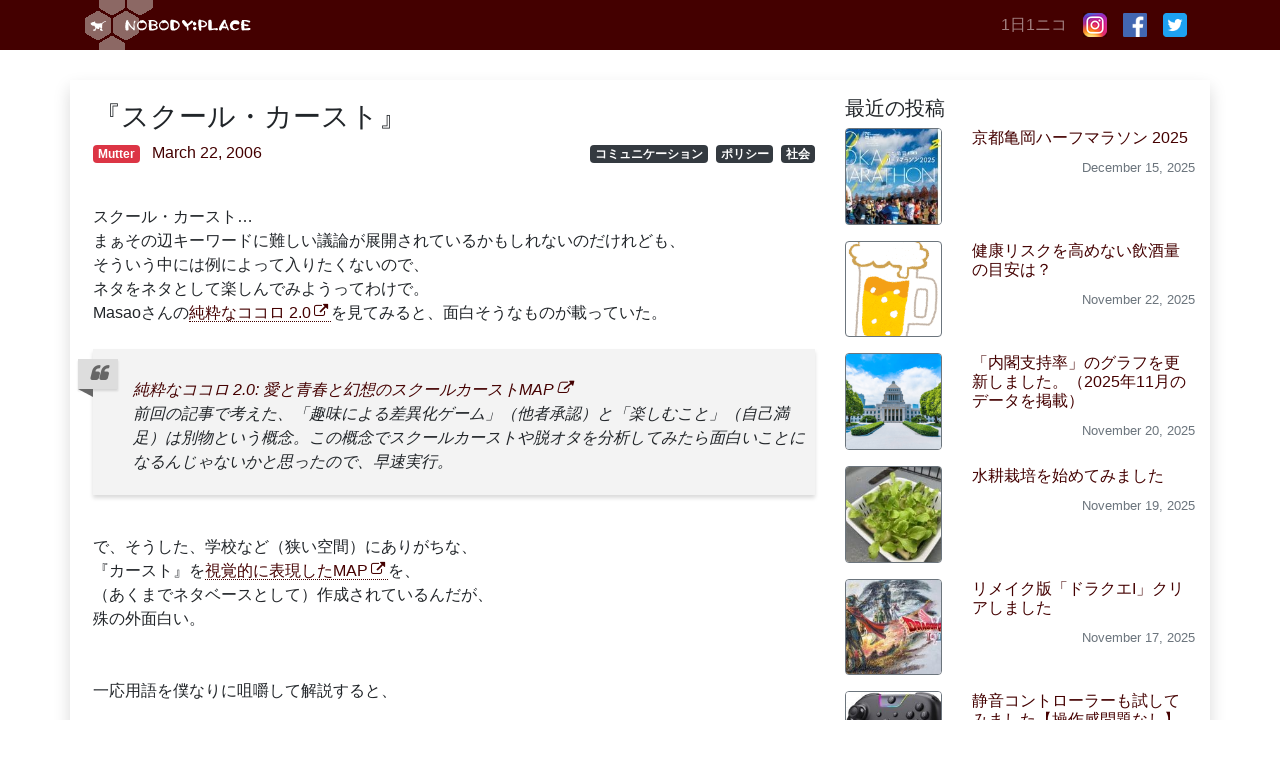

--- FILE ---
content_type: text/html; charset=UTF-8
request_url: https://nplll.com/2006/03/post_584-2/
body_size: 22131
content:
<!DOCTYPE html>
<html lang="ja">
<head>
<!-- Google Tag Manager -->
<script>(function(w,d,s,l,i){w[l]=w[l]||[];w[l].push({'gtm.start':
new Date().getTime(),event:'gtm.js'});var f=d.getElementsByTagName(s)[0],
j=d.createElement(s),dl=l!='dataLayer'?'&l='+l:'';j.async=true;j.src=
'https://www.googletagmanager.com/gtm.js?id='+i+dl;f.parentNode.insertBefore(j,f);
})(window,document,'script','dataLayer','GTM-K7DPZF2');</script>
<!-- End Google Tag Manager -->
<meta charset="UTF-8">
<meta name="viewport" content="width=device-width, initial-scale=1, shrink-to-fit=no">
<link rel="profile" href="https://gmpg.org/xfn/11">
<title>『スクール・カースト』 &#8211; NOBODY:PLACE</title>
<meta name='robots' content='max-image-preview:large' />
	<style>img:is([sizes="auto" i], [sizes^="auto," i]) { contain-intrinsic-size: 3000px 1500px }</style>
	<link rel="alternate" type="application/rss+xml" title="NOBODY:PLACE &raquo; フィード" href="https://feeds.feedburner.com/Nobodyplace-Mutter" />
<link rel="alternate" type="application/rss+xml" title="NOBODY:PLACE &raquo; コメントフィード" href="https://nplll.com/comments/feed/" />
<script type="text/javascript">
/* <![CDATA[ */
window._wpemojiSettings = {"baseUrl":"https:\/\/s.w.org\/images\/core\/emoji\/16.0.1\/72x72\/","ext":".png","svgUrl":"https:\/\/s.w.org\/images\/core\/emoji\/16.0.1\/svg\/","svgExt":".svg","source":{"concatemoji":"https:\/\/nplll.com\/wp-includes\/js\/wp-emoji-release.min.js"}};
/*! This file is auto-generated */
!function(s,n){var o,i,e;function c(e){try{var t={supportTests:e,timestamp:(new Date).valueOf()};sessionStorage.setItem(o,JSON.stringify(t))}catch(e){}}function p(e,t,n){e.clearRect(0,0,e.canvas.width,e.canvas.height),e.fillText(t,0,0);var t=new Uint32Array(e.getImageData(0,0,e.canvas.width,e.canvas.height).data),a=(e.clearRect(0,0,e.canvas.width,e.canvas.height),e.fillText(n,0,0),new Uint32Array(e.getImageData(0,0,e.canvas.width,e.canvas.height).data));return t.every(function(e,t){return e===a[t]})}function u(e,t){e.clearRect(0,0,e.canvas.width,e.canvas.height),e.fillText(t,0,0);for(var n=e.getImageData(16,16,1,1),a=0;a<n.data.length;a++)if(0!==n.data[a])return!1;return!0}function f(e,t,n,a){switch(t){case"flag":return n(e,"\ud83c\udff3\ufe0f\u200d\u26a7\ufe0f","\ud83c\udff3\ufe0f\u200b\u26a7\ufe0f")?!1:!n(e,"\ud83c\udde8\ud83c\uddf6","\ud83c\udde8\u200b\ud83c\uddf6")&&!n(e,"\ud83c\udff4\udb40\udc67\udb40\udc62\udb40\udc65\udb40\udc6e\udb40\udc67\udb40\udc7f","\ud83c\udff4\u200b\udb40\udc67\u200b\udb40\udc62\u200b\udb40\udc65\u200b\udb40\udc6e\u200b\udb40\udc67\u200b\udb40\udc7f");case"emoji":return!a(e,"\ud83e\udedf")}return!1}function g(e,t,n,a){var r="undefined"!=typeof WorkerGlobalScope&&self instanceof WorkerGlobalScope?new OffscreenCanvas(300,150):s.createElement("canvas"),o=r.getContext("2d",{willReadFrequently:!0}),i=(o.textBaseline="top",o.font="600 32px Arial",{});return e.forEach(function(e){i[e]=t(o,e,n,a)}),i}function t(e){var t=s.createElement("script");t.src=e,t.defer=!0,s.head.appendChild(t)}"undefined"!=typeof Promise&&(o="wpEmojiSettingsSupports",i=["flag","emoji"],n.supports={everything:!0,everythingExceptFlag:!0},e=new Promise(function(e){s.addEventListener("DOMContentLoaded",e,{once:!0})}),new Promise(function(t){var n=function(){try{var e=JSON.parse(sessionStorage.getItem(o));if("object"==typeof e&&"number"==typeof e.timestamp&&(new Date).valueOf()<e.timestamp+604800&&"object"==typeof e.supportTests)return e.supportTests}catch(e){}return null}();if(!n){if("undefined"!=typeof Worker&&"undefined"!=typeof OffscreenCanvas&&"undefined"!=typeof URL&&URL.createObjectURL&&"undefined"!=typeof Blob)try{var e="postMessage("+g.toString()+"("+[JSON.stringify(i),f.toString(),p.toString(),u.toString()].join(",")+"));",a=new Blob([e],{type:"text/javascript"}),r=new Worker(URL.createObjectURL(a),{name:"wpTestEmojiSupports"});return void(r.onmessage=function(e){c(n=e.data),r.terminate(),t(n)})}catch(e){}c(n=g(i,f,p,u))}t(n)}).then(function(e){for(var t in e)n.supports[t]=e[t],n.supports.everything=n.supports.everything&&n.supports[t],"flag"!==t&&(n.supports.everythingExceptFlag=n.supports.everythingExceptFlag&&n.supports[t]);n.supports.everythingExceptFlag=n.supports.everythingExceptFlag&&!n.supports.flag,n.DOMReady=!1,n.readyCallback=function(){n.DOMReady=!0}}).then(function(){return e}).then(function(){var e;n.supports.everything||(n.readyCallback(),(e=n.source||{}).concatemoji?t(e.concatemoji):e.wpemoji&&e.twemoji&&(t(e.twemoji),t(e.wpemoji)))}))}((window,document),window._wpemojiSettings);
/* ]]> */
</script>
<style id='wp-emoji-styles-inline-css' type='text/css'>

	img.wp-smiley, img.emoji {
		display: inline !important;
		border: none !important;
		box-shadow: none !important;
		height: 1em !important;
		width: 1em !important;
		margin: 0 0.07em !important;
		vertical-align: -0.1em !important;
		background: none !important;
		padding: 0 !important;
	}
</style>
<link rel='stylesheet' id='wp-block-library-css' href='https://nplll.com/wp-includes/css/dist/block-library/style.min.css' type='text/css' media='all' />
<style id='classic-theme-styles-inline-css' type='text/css'>
/*! This file is auto-generated */
.wp-block-button__link{color:#fff;background-color:#32373c;border-radius:9999px;box-shadow:none;text-decoration:none;padding:calc(.667em + 2px) calc(1.333em + 2px);font-size:1.125em}.wp-block-file__button{background:#32373c;color:#fff;text-decoration:none}
</style>
<style id='global-styles-inline-css' type='text/css'>
:root{--wp--preset--aspect-ratio--square: 1;--wp--preset--aspect-ratio--4-3: 4/3;--wp--preset--aspect-ratio--3-4: 3/4;--wp--preset--aspect-ratio--3-2: 3/2;--wp--preset--aspect-ratio--2-3: 2/3;--wp--preset--aspect-ratio--16-9: 16/9;--wp--preset--aspect-ratio--9-16: 9/16;--wp--preset--color--black: #000000;--wp--preset--color--cyan-bluish-gray: #abb8c3;--wp--preset--color--white: #fff;--wp--preset--color--pale-pink: #f78da7;--wp--preset--color--vivid-red: #cf2e2e;--wp--preset--color--luminous-vivid-orange: #ff6900;--wp--preset--color--luminous-vivid-amber: #fcb900;--wp--preset--color--light-green-cyan: #7bdcb5;--wp--preset--color--vivid-green-cyan: #00d084;--wp--preset--color--pale-cyan-blue: #8ed1fc;--wp--preset--color--vivid-cyan-blue: #0693e3;--wp--preset--color--vivid-purple: #9b51e0;--wp--preset--color--blue: #007bff;--wp--preset--color--indigo: #6610f2;--wp--preset--color--purple: #5533ff;--wp--preset--color--pink: #e83e8c;--wp--preset--color--red: #dc3545;--wp--preset--color--orange: #fd7e14;--wp--preset--color--yellow: #ffc107;--wp--preset--color--green: #28a745;--wp--preset--color--teal: #20c997;--wp--preset--color--cyan: #17a2b8;--wp--preset--color--gray: #6c757d;--wp--preset--color--gray-dark: #343a40;--wp--preset--gradient--vivid-cyan-blue-to-vivid-purple: linear-gradient(135deg,rgba(6,147,227,1) 0%,rgb(155,81,224) 100%);--wp--preset--gradient--light-green-cyan-to-vivid-green-cyan: linear-gradient(135deg,rgb(122,220,180) 0%,rgb(0,208,130) 100%);--wp--preset--gradient--luminous-vivid-amber-to-luminous-vivid-orange: linear-gradient(135deg,rgba(252,185,0,1) 0%,rgba(255,105,0,1) 100%);--wp--preset--gradient--luminous-vivid-orange-to-vivid-red: linear-gradient(135deg,rgba(255,105,0,1) 0%,rgb(207,46,46) 100%);--wp--preset--gradient--very-light-gray-to-cyan-bluish-gray: linear-gradient(135deg,rgb(238,238,238) 0%,rgb(169,184,195) 100%);--wp--preset--gradient--cool-to-warm-spectrum: linear-gradient(135deg,rgb(74,234,220) 0%,rgb(151,120,209) 20%,rgb(207,42,186) 40%,rgb(238,44,130) 60%,rgb(251,105,98) 80%,rgb(254,248,76) 100%);--wp--preset--gradient--blush-light-purple: linear-gradient(135deg,rgb(255,206,236) 0%,rgb(152,150,240) 100%);--wp--preset--gradient--blush-bordeaux: linear-gradient(135deg,rgb(254,205,165) 0%,rgb(254,45,45) 50%,rgb(107,0,62) 100%);--wp--preset--gradient--luminous-dusk: linear-gradient(135deg,rgb(255,203,112) 0%,rgb(199,81,192) 50%,rgb(65,88,208) 100%);--wp--preset--gradient--pale-ocean: linear-gradient(135deg,rgb(255,245,203) 0%,rgb(182,227,212) 50%,rgb(51,167,181) 100%);--wp--preset--gradient--electric-grass: linear-gradient(135deg,rgb(202,248,128) 0%,rgb(113,206,126) 100%);--wp--preset--gradient--midnight: linear-gradient(135deg,rgb(2,3,129) 0%,rgb(40,116,252) 100%);--wp--preset--font-size--small: 13px;--wp--preset--font-size--medium: 20px;--wp--preset--font-size--large: 36px;--wp--preset--font-size--x-large: 42px;--wp--preset--spacing--20: 0.44rem;--wp--preset--spacing--30: 0.67rem;--wp--preset--spacing--40: 1rem;--wp--preset--spacing--50: 1.5rem;--wp--preset--spacing--60: 2.25rem;--wp--preset--spacing--70: 3.38rem;--wp--preset--spacing--80: 5.06rem;--wp--preset--shadow--natural: 6px 6px 9px rgba(0, 0, 0, 0.2);--wp--preset--shadow--deep: 12px 12px 50px rgba(0, 0, 0, 0.4);--wp--preset--shadow--sharp: 6px 6px 0px rgba(0, 0, 0, 0.2);--wp--preset--shadow--outlined: 6px 6px 0px -3px rgba(255, 255, 255, 1), 6px 6px rgba(0, 0, 0, 1);--wp--preset--shadow--crisp: 6px 6px 0px rgba(0, 0, 0, 1);}:where(.is-layout-flex){gap: 0.5em;}:where(.is-layout-grid){gap: 0.5em;}body .is-layout-flex{display: flex;}.is-layout-flex{flex-wrap: wrap;align-items: center;}.is-layout-flex > :is(*, div){margin: 0;}body .is-layout-grid{display: grid;}.is-layout-grid > :is(*, div){margin: 0;}:where(.wp-block-columns.is-layout-flex){gap: 2em;}:where(.wp-block-columns.is-layout-grid){gap: 2em;}:where(.wp-block-post-template.is-layout-flex){gap: 1.25em;}:where(.wp-block-post-template.is-layout-grid){gap: 1.25em;}.has-black-color{color: var(--wp--preset--color--black) !important;}.has-cyan-bluish-gray-color{color: var(--wp--preset--color--cyan-bluish-gray) !important;}.has-white-color{color: var(--wp--preset--color--white) !important;}.has-pale-pink-color{color: var(--wp--preset--color--pale-pink) !important;}.has-vivid-red-color{color: var(--wp--preset--color--vivid-red) !important;}.has-luminous-vivid-orange-color{color: var(--wp--preset--color--luminous-vivid-orange) !important;}.has-luminous-vivid-amber-color{color: var(--wp--preset--color--luminous-vivid-amber) !important;}.has-light-green-cyan-color{color: var(--wp--preset--color--light-green-cyan) !important;}.has-vivid-green-cyan-color{color: var(--wp--preset--color--vivid-green-cyan) !important;}.has-pale-cyan-blue-color{color: var(--wp--preset--color--pale-cyan-blue) !important;}.has-vivid-cyan-blue-color{color: var(--wp--preset--color--vivid-cyan-blue) !important;}.has-vivid-purple-color{color: var(--wp--preset--color--vivid-purple) !important;}.has-black-background-color{background-color: var(--wp--preset--color--black) !important;}.has-cyan-bluish-gray-background-color{background-color: var(--wp--preset--color--cyan-bluish-gray) !important;}.has-white-background-color{background-color: var(--wp--preset--color--white) !important;}.has-pale-pink-background-color{background-color: var(--wp--preset--color--pale-pink) !important;}.has-vivid-red-background-color{background-color: var(--wp--preset--color--vivid-red) !important;}.has-luminous-vivid-orange-background-color{background-color: var(--wp--preset--color--luminous-vivid-orange) !important;}.has-luminous-vivid-amber-background-color{background-color: var(--wp--preset--color--luminous-vivid-amber) !important;}.has-light-green-cyan-background-color{background-color: var(--wp--preset--color--light-green-cyan) !important;}.has-vivid-green-cyan-background-color{background-color: var(--wp--preset--color--vivid-green-cyan) !important;}.has-pale-cyan-blue-background-color{background-color: var(--wp--preset--color--pale-cyan-blue) !important;}.has-vivid-cyan-blue-background-color{background-color: var(--wp--preset--color--vivid-cyan-blue) !important;}.has-vivid-purple-background-color{background-color: var(--wp--preset--color--vivid-purple) !important;}.has-black-border-color{border-color: var(--wp--preset--color--black) !important;}.has-cyan-bluish-gray-border-color{border-color: var(--wp--preset--color--cyan-bluish-gray) !important;}.has-white-border-color{border-color: var(--wp--preset--color--white) !important;}.has-pale-pink-border-color{border-color: var(--wp--preset--color--pale-pink) !important;}.has-vivid-red-border-color{border-color: var(--wp--preset--color--vivid-red) !important;}.has-luminous-vivid-orange-border-color{border-color: var(--wp--preset--color--luminous-vivid-orange) !important;}.has-luminous-vivid-amber-border-color{border-color: var(--wp--preset--color--luminous-vivid-amber) !important;}.has-light-green-cyan-border-color{border-color: var(--wp--preset--color--light-green-cyan) !important;}.has-vivid-green-cyan-border-color{border-color: var(--wp--preset--color--vivid-green-cyan) !important;}.has-pale-cyan-blue-border-color{border-color: var(--wp--preset--color--pale-cyan-blue) !important;}.has-vivid-cyan-blue-border-color{border-color: var(--wp--preset--color--vivid-cyan-blue) !important;}.has-vivid-purple-border-color{border-color: var(--wp--preset--color--vivid-purple) !important;}.has-vivid-cyan-blue-to-vivid-purple-gradient-background{background: var(--wp--preset--gradient--vivid-cyan-blue-to-vivid-purple) !important;}.has-light-green-cyan-to-vivid-green-cyan-gradient-background{background: var(--wp--preset--gradient--light-green-cyan-to-vivid-green-cyan) !important;}.has-luminous-vivid-amber-to-luminous-vivid-orange-gradient-background{background: var(--wp--preset--gradient--luminous-vivid-amber-to-luminous-vivid-orange) !important;}.has-luminous-vivid-orange-to-vivid-red-gradient-background{background: var(--wp--preset--gradient--luminous-vivid-orange-to-vivid-red) !important;}.has-very-light-gray-to-cyan-bluish-gray-gradient-background{background: var(--wp--preset--gradient--very-light-gray-to-cyan-bluish-gray) !important;}.has-cool-to-warm-spectrum-gradient-background{background: var(--wp--preset--gradient--cool-to-warm-spectrum) !important;}.has-blush-light-purple-gradient-background{background: var(--wp--preset--gradient--blush-light-purple) !important;}.has-blush-bordeaux-gradient-background{background: var(--wp--preset--gradient--blush-bordeaux) !important;}.has-luminous-dusk-gradient-background{background: var(--wp--preset--gradient--luminous-dusk) !important;}.has-pale-ocean-gradient-background{background: var(--wp--preset--gradient--pale-ocean) !important;}.has-electric-grass-gradient-background{background: var(--wp--preset--gradient--electric-grass) !important;}.has-midnight-gradient-background{background: var(--wp--preset--gradient--midnight) !important;}.has-small-font-size{font-size: var(--wp--preset--font-size--small) !important;}.has-medium-font-size{font-size: var(--wp--preset--font-size--medium) !important;}.has-large-font-size{font-size: var(--wp--preset--font-size--large) !important;}.has-x-large-font-size{font-size: var(--wp--preset--font-size--x-large) !important;}
:where(.wp-block-post-template.is-layout-flex){gap: 1.25em;}:where(.wp-block-post-template.is-layout-grid){gap: 1.25em;}
:where(.wp-block-columns.is-layout-flex){gap: 2em;}:where(.wp-block-columns.is-layout-grid){gap: 2em;}
:root :where(.wp-block-pullquote){font-size: 1.5em;line-height: 1.6;}
</style>
<link rel='stylesheet' id='toc-screen-css' href='https://nplll.com/wp-content/plugins/table-of-contents-plus/screen.min.css' type='text/css' media='all' />
<link rel='stylesheet' id='child-understrap-styles-css' href='https://nplll.com/wp-content/themes/understrap-child/css/child-theme.min.css?20221021155435' type='text/css' media='all' />
<link rel='stylesheet' id='jquery-lazyloadxt-spinner-css-css' href='//nplll.com/wp-content/plugins/a3-lazy-load/assets/css/jquery.lazyloadxt.spinner.css' type='text/css' media='all' />
<link rel='stylesheet' id='a3a3_lazy_load-css' href='//nplll.com/wp-content/uploads/sites/2/sass/a3_lazy_load.min.css' type='text/css' media='all' />
<link rel='stylesheet' id='prism-theme-css' href='https://nplll.com/wp-content/plugins/ank-prism-for-wp/out/prism-css.min.css' type='text/css' media='all' />
<script type="text/javascript" src="https://nplll.com/wp-includes/js/jquery/jquery.min.js" id="jquery-core-js"></script>
<script type="text/javascript" src="https://nplll.com/wp-includes/js/jquery/jquery-migrate.min.js" id="jquery-migrate-js"></script>
<link rel="https://api.w.org/" href="https://nplll.com/wp-json/" /><link rel="alternate" title="JSON" type="application/json" href="https://nplll.com/wp-json/wp/v2/posts/23466" /><link rel="EditURI" type="application/rsd+xml" title="RSD" href="https://nplll.com/xmlrpc.php?rsd" />
<link rel="canonical" href="https://nplll.com/2006/03/post_584-2/" />
<link rel="alternate" title="oEmbed (JSON)" type="application/json+oembed" href="https://nplll.com/wp-json/oembed/1.0/embed?url=https%3A%2F%2Fnplll.com%2F2006%2F03%2Fpost_584-2%2F" />
<link rel="alternate" title="oEmbed (XML)" type="text/xml+oembed" href="https://nplll.com/wp-json/oembed/1.0/embed?url=https%3A%2F%2Fnplll.com%2F2006%2F03%2Fpost_584-2%2F&#038;format=xml" />
<script src='https://wordpress.is1977.com/?dm=18a1b866efcb7ac074d5edf2d3de2019&amp;action=load&amp;blogid=2&amp;siteid=1&amp;t=775155426&amp;back=https%3A%2F%2Fnplll.com%2F2006%2F03%2Fpost_584-2%2F' type='text/javascript'></script><meta name="mobile-web-app-capable" content="yes">
<meta name="apple-mobile-web-app-capable" content="yes">
<meta name="apple-mobile-web-app-title" content="NOBODY:PLACE - ">
<link rel="icon" href="https://nplll.com/wp-content/uploads/sites/2/2020/04/sushi.png" sizes="32x32" />
<link rel="icon" href="https://nplll.com/wp-content/uploads/sites/2/2020/04/sushi.png" sizes="192x192" />
<link rel="apple-touch-icon" href="https://nplll.com/wp-content/uploads/sites/2/2020/04/sushi.png" />
<meta name="msapplication-TileImage" content="https://nplll.com/wp-content/uploads/sites/2/2020/04/sushi.png" />
<!-- OGP -->
<meta property="og:type" content="blog">
<meta property="og:description" content="スクール・カースト…
まぁその辺キーワードに難しい議論が展開されているかもしれないのだけれども、
そういう中には例によって入りたくないので、
ネタをネタとして楽しんでみようってわけで。
Masaoさん">
<meta property="og:title" content="『スクール・カースト』">
<meta property="og:url" content="https://nplll.com/2006/03/post_584-2/">
<meta property="og:image" content="https://nplll.com/wp-content/themes/understrap-child/img/og-image.jpg">
<meta property="og:site_name" content="NOBODY:PLACE">
<meta property="og:locale" content="ja_JP" />
<meta property="fb:app_id" content="216671652587553">
<!-- /OGP -->
<script data-ad-client="ca-pub-9027550864259263" async src="https://pagead2.googlesyndication.com/pagead/js/adsbygoogle.js"></script>
</head>

<body data-rsssl=1 class="wp-singular post-template-default single single-post postid-23466 single-format-standard wp-embed-responsive wp-theme-understrap wp-child-theme-understrap-child metaslider-plugin">
<!-- Google Tag Manager (noscript) -->
<noscript><iframe src="https://www.googletagmanager.com/ns.html?id=GTM-K7DPZF2"
height="0" width="0" style="display:none;visibility:hidden"></iframe></noscript>
<!-- End Google Tag Manager (noscript) -->
<div class="site" id="page">

	<!-- ******************* The Navbar Area ******************* -->
	<div id="wrapper-navbar" itemscope itemtype="http://schema.org/WebSite">

		<a class="skip-link sr-only sr-only-focusable" href="#content">コンテンツへスキップ</a>

		<nav class="navbar navbar-expand-md navbar-dark bg-primary py-0">

					<div class="container">
		
					<!-- Your site title as branding in the menu -->
					
						
							<a class="navbar-brand" rel="home" href="https://nplll.com/" title="NOBODY:PLACE" itemprop="url"><img src="https://nplll.com/wp-content/themes/understrap-child/img/title.gif" alt="NOBODY:PLACE"></a>

						

					<!-- end custom logo -->

				<button class="navbar-toggler" type="button" data-toggle="collapse" data-target="#navbarNavDropdown" aria-controls="navbarNavDropdown" aria-expanded="false" aria-label="ナビゲーション切り替え">
					<span class="navbar-toggler-icon"></span>
				</button>
                <div id="navbarNavDropdown" class="navbar-collapse collapse" style="">
                    <ul id="main-menu" class="navbar-nav ml-auto">
                        <li class="nav-item">
                            <a target="_self" href="http://1ni.co" class="nav-link">1日1ニコ</a>
                        </li>
                        <li class="nav-item">
                            <a target="_self" href="https://www.instagram.com/nobodyplace/" class="nav-link">
                                <img src="https://nplll.com/wp-content/themes/understrap-child/img/icon/instagram_24.png">
                            </a>
                        </li>
                        <li class="nav-item">
                            <a target="_self" href="https://www.facebook.com/ippei.suzuki" class="nav-link"><img src="https://nplll.com/wp-content/themes/understrap-child/img/icon/facebook_72.png"></a></li> <li class="nav-item"><a target="_self" href="https://twitter.com/nobodyplace" class="nav-link">
                                <img src="https://nplll.com/wp-content/themes/understrap-child/img/icon/twitter_72.png">
                            </a>
                        </li>
                    </ul>
                </div>
						</div><!-- .container -->
			
		</nav><!-- .site-navigation -->

	</div><!-- #wrapper-navbar end -->

<div class="wrapper" id="single-wrapper">

	<div class="container shadow pt-3" id="content" tabindex="-1">

		<div class="row">

			<!-- Do the left sidebar check -->
			

<div class="col-md-8 content-area" id="primary">

			<main class="site-main pt-md-1 pl-md-2" id="main">
                <section class="tumblr-thumbnails d-none mb-n3 mb-lg-5">
    <iframe width="100%" height="69px" frameborder="0" scrolling="no" src="//th.nplll.com/list/nobodyplaceisback"></iframe>
</section>
				
					
<article class="post-23466 post type-post status-publish format-standard hentry category-mutter tag-communication tag-policy tag-society" id="post-23466">

	<header class="entry-header">

		<h1 class="entry-title h3">『スクール・カースト』</h1>
        <div class="entry-meta mb-4">
            <section class="row">
                <section class="col-sm-5">
                    <ul class="list-inline">
                        <li class="list-inline-item"><span class="badge badge-danger"><a href="https://nplll.com/category/mutter/" rel="category tag">Mutter</a></span></li>                        <li class="list-inline-item"><span class="posted-on"><a href="https://nplll.com/2006/03/post_584-2/"><time class="entry-date published updated" datetime="2006-03-22T13:33:14+09:00">March 22, 2006</time></a></span></li>                    </ul>
                </section>
                <section class="col-sm-7 text-sm-right">
                    <ul class="list-inline"><li class="list-inline-item"><span class="badge badge-dark"><a href="https://nplll.com/tag/communication/" rel="tag">コミュニケーション</a></span></li><li class="list-inline-item"><span class="badge badge-dark"><a href="https://nplll.com/tag/policy/" rel="tag">ポリシー</a></span></li><li class="list-inline-item"><span class="badge badge-dark"><a href="https://nplll.com/tag/society/" rel="tag">社会</a></span></li></ul>                </section>
            </section>
        </div><!-- .entry-meta -->

	</header><!-- .entry-header -->
	
	<div class="entry-content">

		スクール・カースト…<br />
まぁその辺キーワードに難しい議論が展開されているかもしれないのだけれども、<br />
そういう中には例によって入りたくないので、<br />
ネタをネタとして楽しんでみようってわけで。<br />
Masaoさんの<a href="http://a-pure-heart.cocolog-nifty.com/2_0/" target="_blank" rel="noopener noreferrer">純粋なココロ 2.0</a>を見てみると、面白そうなものが載っていた。<br />
<br />
<blockquote class="NewsSource"><div class="NewsSourceTitle"><a href="http://a-pure-heart.cocolog-nifty.com/2_0/2006/03/map_ver2006_001_ef82.html" target="_blank" rel="noopener noreferrer"><br />
純粋なココロ 2.0: 愛と青春と幻想のスクールカーストMAP</a></div><blockquote class="NewsSourceBody">前回の記事で考えた、「趣味による差異化ゲーム」（他者承認）と「楽しむこと」（自己満足）は別物という概念。この概念でスクールカーストや脱オタを分析してみたら面白いことになるんじゃないかと思ったので、早速実行。</blockquote></blockquote>
<br />
で、そうした、学校など（狭い空間）にありがちな、<br />
『カースト』を<a href="http://a-pure-heart.cocolog-nifty.com/school_caste/schoolcaste_map_2006_01.htm" target="_blank" rel="noopener noreferrer">視覚的に表現したMAP</a>を、<br />
（あくまでネタベースとして）作成されているんだが、<br />
殊の外面白い。<br />
<br />
<br />
一応用語を僕なりに咀嚼して解説すると、<br />
<br />
生活の価値観を、<strong>他者承認</strong>と、<strong>自己満足</strong>の二つに大きく分ける。<br />
<br />
<strong>『他者承認』</strong>は、まぁなんだろうな、友達の多さとか、クラスへの受け入れられ度とか。<br />
『あーいたなーそんなヤツ』じゃない、『そうそう、アイツがさ』という存在感。<br />
<br />
<strong>『自己満足』</strong>は、楽しいとか、嬉しいとか、そういう感情。<br />
部活で充実してるとか、恋人が出来たとか、そういうことかな。<br />
<br />
そう考えると確かに、そういう定義は成り立つね。<br />
単純な三角形（ピラミッド型カースト）じゃないところも面白い。<br />
<br />
<br />
で、人間の自己顕示欲などに基づき、<br />
往々にして、<strong>『差異化ゲーム』</strong>、つまり、<br />
誰かより持てるとか、スポーツが出来るとか、頭が良いとか、<br />
そういう人より上にいるという優越感を味わえるようになりたいと、<br />
多くの人が望む状況が生まれるわけだ。<br />
<br />
<br />
<strong>『フォースの暗黒面』</strong>に堕ちるというのは、<br />
そうした<strong>『差異化ゲーム』</strong>そのものを目的として、生き方を決めようとすること。<br />
例えばさ…<br />
『野球よりサッカーの方がもてるから、そっちにしようぜ』<br />
とか、<br />
『ホントはアニメが好きだけど、オタクって見られたくないから洋楽好きってことにしとこう』<br />
とか、そういうこと。<br />
<br />
その結果、本当にサッカーや洋楽が好きになれば、<br />
友達が出来たり、いつの間にか輝いて見えたり、一生の趣味になったりするんだけど、<br />
<strong>『差異化ゲーム』</strong>での勝利のみを目的にしてると、<br />
結局はねやっぱり、あんまり楽しくない。<br />
で、<strong>『僕はもう疲れたよ、パトラッシュ』</strong>状態に。<br />
あーそういう人って、『学校』じゃなくたって、いるよね。ふんだんに。<br />
<br />
<br />
そう考えると、学校生活って、社会の縮図…使い古されてるけど、<br />
要は、想定しやすい要素だけを盛り込んだ、特殊な実験空間にも見える。<br />
あんなに大勢の、自分と同世代の人間と、<br />
狭い空間に隔離される状況、って『現実的には』無いもんね。<br />
社会中心に見てみると、もの凄く不自然な環境だし。<br />
その実験空間から得られる結果って、なんらかの形で、社会にも通じてるよなぁ。<br />
まぁだからこそ、社会の比喩表現として、『スクール』が成り立つんだけど。<br />
<br />
<span id="more-23466"></span><br />
* * *<br />
<br />
<br />
自分が学生の頃、どの辺のカーストに属していたかを考えると…<br />
だいたい、<strong>『地味系』</strong>かな。<br />
<br />
周りにどう思われていたかは全くよく分からないけれども、<br />
自分の中では、それほど何か積極的にやっていたわけでもないし、<br />
やたらと友達が多かったわけでもなければ、社交的でもなかったし。<br />
<br />
もちろん当時（ここでは中高生）は、自分も<strong>『勝ち組』</strong>になりたいと考えていたが、<br />
今考えてみると、当時<strong>『勝ち組』</strong>だった奴らって、結構薄っぺらいのな。<br />
今考えると、アレは、<strong>『勝ち組』</strong>じゃなくてただの<strong>『過剰適応者』</strong>だったのかなぁと。<br />
『俺はおまえらとは違うんだぜ』的オーラを発してたけど、<br />
それって別に俺要らないし、というような感じで、<br />
それほど差異化は生まれていなかったなぁ。<br />
<br />
例えば、先輩の女子と体育館でキスしてた、とか。<br />
うらやましいとは思いつつも、そういう状況を望むかといわれると、<br />
今も当時も別にそこまでは、と思うだろうね。<br />
純粋に？性欲ベースだった気もする。<br />
<br />
<br />
ちなみに、周りの意見を総合すると、<br />
僕のカーストは、僕自身が思うよりも、もう少し上だったっぽい。<br />
<strong>『地味系』</strong>→<strong>『勝ち組』</strong>の真ん中くらい。<br />
ただ、積極的にデビューを目論んでたってことはないわけで…<br />
ああ、目論んだら、<strong>『暗黒面』</strong>に堕ちて、<br />
<strong>『過剰適応者』</strong>スパイラルにハマってたのか。<br />
<br />
あー…奥が深い。<br />
<br />
<br />
大学になると（多分、この議論て中二病ベースな気がするので、<br />
大学っていう表現が良いかどうか分からんが、<br />
ここでは勝手に拡大解釈することにしよう）、<br />
もうひたすら部活だったし、<br />
浪人時代にコミュニケート的に吹っ切れたところもあって、<br />
勝ち組ではないかもしれないけど、<br />
（勝ち組ってのは大学のクラスの中心のヤツとかを指すんだろう）<br />
友達も多かったし（<strong>他者承認</strong>）、楽しかった（<strong>自己満足</strong>）。<br />
<br />
<br />
今現在どうかなーっていえば、<br />
仕事も趣味も（苦労はあるけど）基本楽しいし、友達もたくさんいるし、<br />
そういう意味で<strong>『勝ち組』</strong>だろうなぁ、と思う。<br />
<br />
ただ、僕の中では<strong>『差異化ゲーム』</strong>自体が意味をなしてないので、<br />
『負け組』に比しての<strong>『勝ち組』</strong>ではなくって、<br />
単に自分の状況に対する満足度、の指標かな。<br />
<br />
<br />
* * *<br />
<br />
<br />
一応、<a href="http://blog.livedoor.jp/yuikoinu/archives/50643922.html" target="_blank" rel="noopener noreferrer">天馬さんのエントリ</a>も斜め読んだんだけど、<br />
<strong>『差異化ゲーム』</strong>を人生の前提とする天馬さんよりも、<br />
それに目的を奪われる人生ってどうなのか、っていう視点を持つMasaoさんの方が、<br />
僕にはナチュラルに感じられた。<br />
<br />
<strong>『フォースの暗黒面』</strong>、堕ちてる人って一杯いるもんなぁ。<br />
本当にファッション好きな人もいるけど、<br />
『いや、大事だから』とか言う人、<br />
女との話のネタのためだけに、洋楽チェックしてる人。<br />
うーん。どうなんでしょ。<br />
<br />
むしろ、社会全体がそれベースで回ってるのは、<br />
書店の店先のファッション誌の山でもわかるんだけれども、<br />
（だから、天馬さんの『人生なんてまるごと差異化ゲームなのですから』は正しいと思う）<br />
やっぱり僕には理解できないことだなぁ。<br />
<br />
<br />
なんか、当初の目的と、話がずれてしまった。<br />
まぁいいか。<br />
<br />
<br />
* * *<br />
<br />
<br />
とにかく、視覚化された、『スクール・カーストMAP』は、<br />
ややもすると二元論化されそうな議論の中で、<br />
わかりやすく、面白い試みだと思う。<br />
<br />
色々な人を思い浮かべつつ、夢想すると楽しい。<br />
<br />

		
	</div><!-- .entry-content -->

	<footer class="entry-footer">
        <section class="sns row my-5">
    <section class="col">
        <ul class="nav justify-content-end">
            <li class="nav-item pl-2">
                <a
                    class="btn btn-social btn-twitter btn-sm"
                    href="//twitter.com/intent/tweet?url=https%3A%2F%2Fnplll.com%2F2006%2F03%2Fpost_584-2%2F&text=%E3%80%8E%E3%82%B9%E3%82%AF%E3%83%BC%E3%83%AB%E3%83%BB%E3%82%AB%E3%83%BC%E3%82%B9%E3%83%88%E3%80%8F｜NOBODY:PLACE&tw_p=tweetbutton"
                    onclick="javascript:window.open(this.href, '', 'menubar=no,toolbar=no,resizable=yes,scrollbars=yes,height=300,width=600');return false;">
                  <span class="fab fa-twitter"></span>Twitter
                </a>
            </li>
            <li class="nav-item pl-2">
                <a
                    class="btn btn-social btn-facebook btn-sm"
                    href="//www.facebook.com/sharer.php?src=bm&u=https%3A%2F%2Fnplll.com%2F2006%2F03%2Fpost_584-2%2F&t=%E3%80%8E%E3%82%B9%E3%82%AF%E3%83%BC%E3%83%AB%E3%83%BB%E3%82%AB%E3%83%BC%E3%82%B9%E3%83%88%E3%80%8F｜NOBODY:PLACE"
                    onclick="javascript:window.open(this.href, '', 'menubar=no,toolbar=no,resizable=yes,scrollbars=yes,height=300,width=600');return false;">
                  <span class="fab fa-facebook-f"></span>Facebook
                </a>
            </li>
            <li class="nav-item pl-2">
                <a
                    class="btn btn-social btn-hatenab btn-sm"
                    href="//b.hatena.ne.jp/entry/panel/?url=https%3A%2F%2Fnplll.com%2F2006%2F03%2Fpost_584-2%2F"
                    onclick="javascript:window.open(this.href, '', 'menubar=no,toolbar=no,resizable=yes,scrollbars=yes,height=400,width=510');return false;">
                  <span class="fa fa-hatenab"></span>Bookmark
                </a>
            </li>
        </ul>
    </section>
</section>
	</footer><!-- .entry-footer -->

</article><!-- #post-## -->

							<nav class="container navigation post-navigation my-5">
			<h2 class="sr-only">投稿ナビゲーション</h2>
			<div class="row nav-links justify-content-between">
				<span class="nav-previous"><a href="https://nplll.com/2006/03/post_1061/" rel="prev"><i class="fa fa-angle-left"></i>&nbsp;曇りの京都。</a></span><span class="nav-next"><a href="https://nplll.com/2006/03/bkmixir_plugin_for_becky2/" rel="next">BkMixiR Plug-in for Becky!2を導入してみた。&nbsp;<i class="fa fa-angle-right"></i></a></span>			</div><!-- .nav-links -->
		</nav><!-- .navigation -->
		
                    <section class="row">
                        <div class="aicp">
<script async src="https://pagead2.googlesyndication.com/pagead/js/adsbygoogle.js"></script>
<!-- ディスプレイ広告 -->
<ins class="adsbygoogle"
     style="display:block"
     data-ad-client="ca-pub-9027550864259263"
     data-ad-slot="1746311881"
     data-ad-format="auto"
     data-full-width-responsive="true"></ins>
<script>
     (adsbygoogle = window.adsbygoogle || []).push({});
</script>
</div>                    </section>

                    <div class='yarpp yarpp-related yarpp-related-website yarpp-template-yarpp-template-nplll'>
<section class="my-5">
    <h3 class="h5 mb-2">Related Posts</h3>
    <section class="row">
	        <div class="col-6 col-sm-4 col-md-3 mb-3">
            <section class="card img-thumbnail">
                <a href="https://nplll.com/2019/07/sns_3/">
                    <img src="https://nplll-static.s3-ap-northeast-1.amazonaws.com/assets/2019/07/net_senkyo.png" class="card-img-top">                </a>
                <section class="card-body px-2 py-3">
                    <h6 class="card-title">
                        <a href="https://nplll.com/2019/07/sns_3/">スズキイッペイはただ静かに暮らしたい（SNS等で選挙活動を熱心に行うアカウントとの付き合い方について）</a>
                    </h6>
                    <p class="text-right text-secondary">
                        <small><time class="entry-date published updated" datetime="2019-07-11T12:00:00+09:00">July 11, 2019</time></small>
                    </p>
                </section>
            </section>
        </div>
	        <div class="col-6 col-sm-4 col-md-3 mb-3">
            <section class="card img-thumbnail">
                <a href="https://nplll.com/2019/06/post_4115/">
                    <img width="150" height="150" src="//nplll.com/wp-content/plugins/a3-lazy-load/assets/images/lazy_placeholder.gif" data-lazy-type="image" data-src="https://nplll.com/wp-content/uploads/sites/2/2019/06/challenge_mokuhyou_businesswoman-150x150.png" class="lazy lazy-hidden card-img-top wp-post-image" alt="目標を定めた人のイラスト（女性会社員）" decoding="async" loading="lazy" /><noscript><img width="150" height="150" src="https://nplll.com/wp-content/uploads/sites/2/2019/06/challenge_mokuhyou_businesswoman-150x150.png" class="card-img-top wp-post-image" alt="目標を定めた人のイラスト（女性会社員）" decoding="async" loading="lazy" /></noscript>                </a>
                <section class="card-body px-2 py-3">
                    <h6 class="card-title">
                        <a href="https://nplll.com/2019/06/post_4115/">ビジネス的テキストやコンサル的テキストとの距離感</a>
                    </h6>
                    <p class="text-right text-secondary">
                        <small><time class="entry-date published updated" datetime="2019-06-06T12:00:00+09:00">June 06, 2019</time></small>
                    </p>
                </section>
            </section>
        </div>
	        <div class="col-6 col-sm-4 col-md-3 mb-3">
            <section class="card img-thumbnail">
                <a href="https://nplll.com/2019/05/no_bicycle_parking/">
                    <img width="150" height="150" src="//nplll.com/wp-content/plugins/a3-lazy-load/assets/images/lazy_placeholder.gif" data-lazy-type="image" data-src="https://nplll.com/wp-content/uploads/sites/2/2019/05/よつば_いちからか-150x150.jpg" class="lazy lazy-hidden card-img-top wp-post-image" alt="いちからか" decoding="async" loading="lazy" /><noscript><img width="150" height="150" src="https://nplll.com/wp-content/uploads/sites/2/2019/05/よつば_いちからか-150x150.jpg" class="card-img-top wp-post-image" alt="いちからか" decoding="async" loading="lazy" /></noscript>                </a>
                <section class="card-body px-2 py-3">
                    <h6 class="card-title">
                        <a href="https://nplll.com/2019/05/no_bicycle_parking/">駐輪すんなつってんだろ</a>
                    </h6>
                    <p class="text-right text-secondary">
                        <small><time class="entry-date published updated" datetime="2019-05-29T12:00:00+09:00">May 29, 2019</time></small>
                    </p>
                </section>
            </section>
        </div>
	    </section>
</section>
</div>

					
				
			</main><!-- #main -->

			<!-- Do the right sidebar check -->
			</div><!-- #primary -->


	<div class="col-md-4 widget-area" id="right-sidebar">
<aside id="np_recent_entries_widget-6" class="widget widget_np_recent_entries_widget mb-5 mt-5 mt-md-0"><h3 class="widget-title h5">最近の投稿</h3><ul class="list-unstyled">
<li>
    <section class="row">
        <section class="col-4">
            <a href="https://nplll.com/2025/12/kameoka-half-marathon-2025/">
                <img width="150" height="150" src="//nplll.com/wp-content/plugins/a3-lazy-load/assets/images/lazy_placeholder.gif" data-lazy-type="image" data-src="https://nplll.com/wp-content/uploads/sites/2/2025/12/kameoka_half_2025-150x150.jpg" class="lazy lazy-hidden border border-secondary mb-3 rounded wp-post-image" alt="京都亀岡ハーフマラソン2025" decoding="async" loading="lazy" srcset="" data-srcset="https://nplll.com/wp-content/uploads/sites/2/2025/12/kameoka_half_2025-150x150.jpg 150w, https://nplll.com/wp-content/uploads/sites/2/2025/12/kameoka_half_2025-120x120.jpg 120w" sizes="auto, (max-width: 150px) 100vw, 150px" /><noscript><img width="150" height="150" src="//nplll.com/wp-content/plugins/a3-lazy-load/assets/images/lazy_placeholder.gif" data-lazy-type="image" data-src="https://nplll.com/wp-content/uploads/sites/2/2025/12/kameoka_half_2025-150x150.jpg" class="lazy lazy-hidden border border-secondary mb-3 rounded wp-post-image" alt="京都亀岡ハーフマラソン2025" decoding="async" loading="lazy" srcset="" data-srcset="https://nplll.com/wp-content/uploads/sites/2/2025/12/kameoka_half_2025-150x150.jpg 150w, https://nplll.com/wp-content/uploads/sites/2/2025/12/kameoka_half_2025-120x120.jpg 120w" sizes="auto, (max-width: 150px) 100vw, 150px" /><noscript><img width="150" height="150" src="https://nplll.com/wp-content/uploads/sites/2/2025/12/kameoka_half_2025-150x150.jpg" class="border border-secondary mb-3 rounded wp-post-image" alt="京都亀岡ハーフマラソン2025" decoding="async" loading="lazy" srcset="https://nplll.com/wp-content/uploads/sites/2/2025/12/kameoka_half_2025-150x150.jpg 150w, https://nplll.com/wp-content/uploads/sites/2/2025/12/kameoka_half_2025-120x120.jpg 120w" sizes="auto, (max-width: 150px) 100vw, 150px" /></noscript></noscript>
            </a>
        </section>
        <section class="col-8">
            <h2 class="h6"><a href="https://nplll.com/2025/12/kameoka-half-marathon-2025/">京都亀岡ハーフマラソン 2025</a></h2>
            <p class="text-right text-secondary">
                <small><time class="entry-date published updated" datetime="2025-12-15T12:00:40+09:00">December 15, 2025</time></small>
            </p>
        </section>
    </section>
</li><li>
    <section class="row">
        <section class="col-4">
            <a href="https://nplll.com/2025/11/guidelines-for-alcohol-consumption-that-does-not-increase-health-risks/">
                <img width="150" height="150" src="//nplll.com/wp-content/plugins/a3-lazy-load/assets/images/lazy_placeholder.gif" data-lazy-type="image" data-src="https://nplll.com/wp-content/uploads/sites/2/2019/07/drink_beer-150x150.png" class="lazy lazy-hidden border border-secondary mb-3 rounded wp-post-image" alt="ビールのイラスト「ジョッキビール」" decoding="async" loading="lazy" /><noscript><img width="150" height="150" src="//nplll.com/wp-content/plugins/a3-lazy-load/assets/images/lazy_placeholder.gif" data-lazy-type="image" data-src="https://nplll.com/wp-content/uploads/sites/2/2019/07/drink_beer-150x150.png" class="lazy lazy-hidden border border-secondary mb-3 rounded wp-post-image" alt="ビールのイラスト「ジョッキビール」" decoding="async" loading="lazy" /><noscript><img width="150" height="150" src="https://nplll.com/wp-content/uploads/sites/2/2019/07/drink_beer-150x150.png" class="border border-secondary mb-3 rounded wp-post-image" alt="ビールのイラスト「ジョッキビール」" decoding="async" loading="lazy" /></noscript></noscript>
            </a>
        </section>
        <section class="col-8">
            <h2 class="h6"><a href="https://nplll.com/2025/11/guidelines-for-alcohol-consumption-that-does-not-increase-health-risks/">健康リスクを高めない飲酒量の目安は？</a></h2>
            <p class="text-right text-secondary">
                <small><time class="entry-date published updated" datetime="2025-11-22T12:00:33+09:00">November 22, 2025</time></small>
            </p>
        </section>
    </section>
</li><li>
    <section class="row">
        <section class="col-4">
            <a href="https://nplll.com/2025/11/approval-rate-2025-11/">
                <img width="150" height="150" src="//nplll.com/wp-content/plugins/a3-lazy-load/assets/images/lazy_placeholder.gif" data-lazy-type="image" data-src="https://nplll.com/wp-content/uploads/sites/2/2024/05/ab10ea585234136f9fafdea16c0e6a60-150x150.png" class="lazy lazy-hidden border border-secondary mb-3 rounded wp-post-image" alt="国会議事堂" decoding="async" loading="lazy" srcset="" data-srcset="https://nplll.com/wp-content/uploads/sites/2/2024/05/ab10ea585234136f9fafdea16c0e6a60-150x150.png 150w, https://nplll.com/wp-content/uploads/sites/2/2024/05/ab10ea585234136f9fafdea16c0e6a60-120x120.png 120w" sizes="auto, (max-width: 150px) 100vw, 150px" /><noscript><img width="150" height="150" src="//nplll.com/wp-content/plugins/a3-lazy-load/assets/images/lazy_placeholder.gif" data-lazy-type="image" data-src="https://nplll.com/wp-content/uploads/sites/2/2024/05/ab10ea585234136f9fafdea16c0e6a60-150x150.png" class="lazy lazy-hidden border border-secondary mb-3 rounded wp-post-image" alt="国会議事堂" decoding="async" loading="lazy" srcset="" data-srcset="https://nplll.com/wp-content/uploads/sites/2/2024/05/ab10ea585234136f9fafdea16c0e6a60-150x150.png 150w, https://nplll.com/wp-content/uploads/sites/2/2024/05/ab10ea585234136f9fafdea16c0e6a60-120x120.png 120w" sizes="auto, (max-width: 150px) 100vw, 150px" /><noscript><img width="150" height="150" src="https://nplll.com/wp-content/uploads/sites/2/2024/05/ab10ea585234136f9fafdea16c0e6a60-150x150.png" class="border border-secondary mb-3 rounded wp-post-image" alt="国会議事堂" decoding="async" loading="lazy" srcset="https://nplll.com/wp-content/uploads/sites/2/2024/05/ab10ea585234136f9fafdea16c0e6a60-150x150.png 150w, https://nplll.com/wp-content/uploads/sites/2/2024/05/ab10ea585234136f9fafdea16c0e6a60-120x120.png 120w" sizes="auto, (max-width: 150px) 100vw, 150px" /></noscript></noscript>
            </a>
        </section>
        <section class="col-8">
            <h2 class="h6"><a href="https://nplll.com/2025/11/approval-rate-2025-11/">「内閣支持率」のグラフを更新しました。（2025年11月のデータを掲載）</a></h2>
            <p class="text-right text-secondary">
                <small><time class="entry-date published updated" datetime="2025-11-20T12:00:57+09:00">November 20, 2025</time></small>
            </p>
        </section>
    </section>
</li><li>
    <section class="row">
        <section class="col-4">
            <a href="https://nplll.com/2025/11/hydroponics-2025/">
                <img width="150" height="150" src="//nplll.com/wp-content/plugins/a3-lazy-load/assets/images/lazy_placeholder.gif" data-lazy-type="image" data-src="https://nplll.com/wp-content/uploads/sites/2/2025/11/f9c1401465770f0cd27727746b561e3c-150x150.jpg" class="lazy lazy-hidden border border-secondary mb-3 rounded wp-post-image" alt="" decoding="async" loading="lazy" srcset="" data-srcset="https://nplll.com/wp-content/uploads/sites/2/2025/11/f9c1401465770f0cd27727746b561e3c-150x150.jpg 150w, https://nplll.com/wp-content/uploads/sites/2/2025/11/f9c1401465770f0cd27727746b561e3c-120x120.jpg 120w" sizes="auto, (max-width: 150px) 100vw, 150px" /><noscript><img width="150" height="150" src="//nplll.com/wp-content/plugins/a3-lazy-load/assets/images/lazy_placeholder.gif" data-lazy-type="image" data-src="https://nplll.com/wp-content/uploads/sites/2/2025/11/f9c1401465770f0cd27727746b561e3c-150x150.jpg" class="lazy lazy-hidden border border-secondary mb-3 rounded wp-post-image" alt="" decoding="async" loading="lazy" srcset="" data-srcset="https://nplll.com/wp-content/uploads/sites/2/2025/11/f9c1401465770f0cd27727746b561e3c-150x150.jpg 150w, https://nplll.com/wp-content/uploads/sites/2/2025/11/f9c1401465770f0cd27727746b561e3c-120x120.jpg 120w" sizes="auto, (max-width: 150px) 100vw, 150px" /><noscript><img width="150" height="150" src="https://nplll.com/wp-content/uploads/sites/2/2025/11/f9c1401465770f0cd27727746b561e3c-150x150.jpg" class="border border-secondary mb-3 rounded wp-post-image" alt="" decoding="async" loading="lazy" srcset="https://nplll.com/wp-content/uploads/sites/2/2025/11/f9c1401465770f0cd27727746b561e3c-150x150.jpg 150w, https://nplll.com/wp-content/uploads/sites/2/2025/11/f9c1401465770f0cd27727746b561e3c-120x120.jpg 120w" sizes="auto, (max-width: 150px) 100vw, 150px" /></noscript></noscript>
            </a>
        </section>
        <section class="col-8">
            <h2 class="h6"><a href="https://nplll.com/2025/11/hydroponics-2025/">水耕栽培を始めてみました</a></h2>
            <p class="text-right text-secondary">
                <small><time class="entry-date published updated" datetime="2025-11-19T12:00:52+09:00">November 19, 2025</time></small>
            </p>
        </section>
    </section>
</li><li>
    <section class="row">
        <section class="col-4">
            <a href="https://nplll.com/2025/11/cleared-the-remake-of-dragon-quest-i/">
                <img width="150" height="150" src="//nplll.com/wp-content/plugins/a3-lazy-load/assets/images/lazy_placeholder.gif" data-lazy-type="image" data-src="https://nplll.com/wp-content/uploads/sites/2/2025/11/c6fdf680411b6ec00cb2f72c91dffd93-150x150.jpg" class="lazy lazy-hidden border border-secondary mb-3 rounded wp-post-image" alt="ドラゴンクエストI＆II" decoding="async" loading="lazy" srcset="" data-srcset="https://nplll.com/wp-content/uploads/sites/2/2025/11/c6fdf680411b6ec00cb2f72c91dffd93-150x150.jpg 150w, https://nplll.com/wp-content/uploads/sites/2/2025/11/c6fdf680411b6ec00cb2f72c91dffd93-120x120.jpg 120w" sizes="auto, (max-width: 150px) 100vw, 150px" /><noscript><img width="150" height="150" src="//nplll.com/wp-content/plugins/a3-lazy-load/assets/images/lazy_placeholder.gif" data-lazy-type="image" data-src="https://nplll.com/wp-content/uploads/sites/2/2025/11/c6fdf680411b6ec00cb2f72c91dffd93-150x150.jpg" class="lazy lazy-hidden border border-secondary mb-3 rounded wp-post-image" alt="ドラゴンクエストI＆II" decoding="async" loading="lazy" srcset="" data-srcset="https://nplll.com/wp-content/uploads/sites/2/2025/11/c6fdf680411b6ec00cb2f72c91dffd93-150x150.jpg 150w, https://nplll.com/wp-content/uploads/sites/2/2025/11/c6fdf680411b6ec00cb2f72c91dffd93-120x120.jpg 120w" sizes="auto, (max-width: 150px) 100vw, 150px" /><noscript><img width="150" height="150" src="https://nplll.com/wp-content/uploads/sites/2/2025/11/c6fdf680411b6ec00cb2f72c91dffd93-150x150.jpg" class="border border-secondary mb-3 rounded wp-post-image" alt="ドラゴンクエストI＆II" decoding="async" loading="lazy" srcset="https://nplll.com/wp-content/uploads/sites/2/2025/11/c6fdf680411b6ec00cb2f72c91dffd93-150x150.jpg 150w, https://nplll.com/wp-content/uploads/sites/2/2025/11/c6fdf680411b6ec00cb2f72c91dffd93-120x120.jpg 120w" sizes="auto, (max-width: 150px) 100vw, 150px" /></noscript></noscript>
            </a>
        </section>
        <section class="col-8">
            <h2 class="h6"><a href="https://nplll.com/2025/11/cleared-the-remake-of-dragon-quest-i/">リメイク版「ドラクエI」クリアしました</a></h2>
            <p class="text-right text-secondary">
                <small><time class="entry-date published updated" datetime="2025-11-17T12:00:26+09:00">November 17, 2025</time></small>
            </p>
        </section>
    </section>
</li><li>
    <section class="row">
        <section class="col-4">
            <a href="https://nplll.com/2025/11/the-easysmx-x05pro-is-incredibly-quiet/">
                <img width="150" height="150" src="//nplll.com/wp-content/plugins/a3-lazy-load/assets/images/lazy_placeholder.gif" data-lazy-type="image" data-src="https://nplll.com/wp-content/uploads/sites/2/2025/11/EasySMX_X05PRO-150x150.jpg" class="lazy lazy-hidden border border-secondary mb-3 rounded wp-post-image" alt="EasySMX X05PRO" decoding="async" loading="lazy" srcset="" data-srcset="https://nplll.com/wp-content/uploads/sites/2/2025/11/EasySMX_X05PRO-150x150.jpg 150w, https://nplll.com/wp-content/uploads/sites/2/2025/11/EasySMX_X05PRO-120x120.jpg 120w" sizes="auto, (max-width: 150px) 100vw, 150px" /><noscript><img width="150" height="150" src="//nplll.com/wp-content/plugins/a3-lazy-load/assets/images/lazy_placeholder.gif" data-lazy-type="image" data-src="https://nplll.com/wp-content/uploads/sites/2/2025/11/EasySMX_X05PRO-150x150.jpg" class="lazy lazy-hidden border border-secondary mb-3 rounded wp-post-image" alt="EasySMX X05PRO" decoding="async" loading="lazy" srcset="" data-srcset="https://nplll.com/wp-content/uploads/sites/2/2025/11/EasySMX_X05PRO-150x150.jpg 150w, https://nplll.com/wp-content/uploads/sites/2/2025/11/EasySMX_X05PRO-120x120.jpg 120w" sizes="auto, (max-width: 150px) 100vw, 150px" /><noscript><img width="150" height="150" src="https://nplll.com/wp-content/uploads/sites/2/2025/11/EasySMX_X05PRO-150x150.jpg" class="border border-secondary mb-3 rounded wp-post-image" alt="EasySMX X05PRO" decoding="async" loading="lazy" srcset="https://nplll.com/wp-content/uploads/sites/2/2025/11/EasySMX_X05PRO-150x150.jpg 150w, https://nplll.com/wp-content/uploads/sites/2/2025/11/EasySMX_X05PRO-120x120.jpg 120w" sizes="auto, (max-width: 150px) 100vw, 150px" /></noscript></noscript>
            </a>
        </section>
        <section class="col-8">
            <h2 class="h6"><a href="https://nplll.com/2025/11/the-easysmx-x05pro-is-incredibly-quiet/">静音コントローラーも試してみました【操作感問題なし】</a></h2>
            <p class="text-right text-secondary">
                <small><time class="entry-date published updated" datetime="2025-11-16T12:00:23+09:00">November 16, 2025</time></small>
            </p>
        </section>
    </section>
</li><li>
    <section class="row">
        <section class="col-4">
            <a href="https://nplll.com/2025/11/trying-to-make-my-game-controller-quieter/">
                <img width="150" height="150" src="//nplll.com/wp-content/plugins/a3-lazy-load/assets/images/lazy_placeholder.gif" data-lazy-type="image" data-src="https://nplll.com/wp-content/uploads/sites/2/2025/11/IMG_6914-150x150.jpg" class="lazy lazy-hidden border border-secondary mb-3 rounded wp-post-image" alt="Xbox ワイヤレスコントローラー with 保護リング" decoding="async" loading="lazy" srcset="" data-srcset="https://nplll.com/wp-content/uploads/sites/2/2025/11/IMG_6914-150x150.jpg 150w, https://nplll.com/wp-content/uploads/sites/2/2025/11/IMG_6914-120x120.jpg 120w" sizes="auto, (max-width: 150px) 100vw, 150px" /><noscript><img width="150" height="150" src="//nplll.com/wp-content/plugins/a3-lazy-load/assets/images/lazy_placeholder.gif" data-lazy-type="image" data-src="https://nplll.com/wp-content/uploads/sites/2/2025/11/IMG_6914-150x150.jpg" class="lazy lazy-hidden border border-secondary mb-3 rounded wp-post-image" alt="Xbox ワイヤレスコントローラー with 保護リング" decoding="async" loading="lazy" srcset="" data-srcset="https://nplll.com/wp-content/uploads/sites/2/2025/11/IMG_6914-150x150.jpg 150w, https://nplll.com/wp-content/uploads/sites/2/2025/11/IMG_6914-120x120.jpg 120w" sizes="auto, (max-width: 150px) 100vw, 150px" /><noscript><img width="150" height="150" src="https://nplll.com/wp-content/uploads/sites/2/2025/11/IMG_6914-150x150.jpg" class="border border-secondary mb-3 rounded wp-post-image" alt="Xbox ワイヤレスコントローラー with 保護リング" decoding="async" loading="lazy" srcset="https://nplll.com/wp-content/uploads/sites/2/2025/11/IMG_6914-150x150.jpg 150w, https://nplll.com/wp-content/uploads/sites/2/2025/11/IMG_6914-120x120.jpg 120w" sizes="auto, (max-width: 150px) 100vw, 150px" /></noscript></noscript>
            </a>
        </section>
        <section class="col-8">
            <h2 class="h6"><a href="https://nplll.com/2025/11/trying-to-make-my-game-controller-quieter/">ゲームコントローラーを簡易静音化してみた！【低リスク低コストで効果抜群】</a></h2>
            <p class="text-right text-secondary">
                <small><time class="entry-date published updated" datetime="2025-11-15T12:00:32+09:00">November 15, 2025</time></small>
            </p>
        </section>
    </section>
</li><li>
    <section class="row">
        <section class="col-4">
            <a href="https://nplll.com/2025/11/kyoto-marathon-2026-ready/">
                <img width="150" height="150" src="//nplll.com/wp-content/plugins/a3-lazy-load/assets/images/lazy_placeholder.gif" data-lazy-type="image" data-src="https://nplll.com/wp-content/uploads/sites/2/2025/11/kyoto_marathon_2026_logo-150x150-1762918865.png" class="lazy lazy-hidden border border-secondary mb-3 rounded wp-post-image" alt="京都マラソン2026" decoding="async" loading="lazy" srcset="" data-srcset="https://nplll.com/wp-content/uploads/sites/2/2025/11/kyoto_marathon_2026_logo-150x150-1762918865.png 150w, https://nplll.com/wp-content/uploads/sites/2/2025/11/kyoto_marathon_2026_logo-120x120.png 120w" sizes="auto, (max-width: 150px) 100vw, 150px" /><noscript><img width="150" height="150" src="//nplll.com/wp-content/plugins/a3-lazy-load/assets/images/lazy_placeholder.gif" data-lazy-type="image" data-src="https://nplll.com/wp-content/uploads/sites/2/2025/11/kyoto_marathon_2026_logo-150x150-1762918865.png" class="lazy lazy-hidden border border-secondary mb-3 rounded wp-post-image" alt="京都マラソン2026" decoding="async" loading="lazy" srcset="" data-srcset="https://nplll.com/wp-content/uploads/sites/2/2025/11/kyoto_marathon_2026_logo-150x150-1762918865.png 150w, https://nplll.com/wp-content/uploads/sites/2/2025/11/kyoto_marathon_2026_logo-120x120.png 120w" sizes="auto, (max-width: 150px) 100vw, 150px" /><noscript><img width="150" height="150" src="https://nplll.com/wp-content/uploads/sites/2/2025/11/kyoto_marathon_2026_logo-150x150-1762918865.png" class="border border-secondary mb-3 rounded wp-post-image" alt="京都マラソン2026" decoding="async" loading="lazy" srcset="https://nplll.com/wp-content/uploads/sites/2/2025/11/kyoto_marathon_2026_logo-150x150-1762918865.png 150w, https://nplll.com/wp-content/uploads/sites/2/2025/11/kyoto_marathon_2026_logo-120x120.png 120w" sizes="auto, (max-width: 150px) 100vw, 150px" /></noscript></noscript>
            </a>
        </section>
        <section class="col-8">
            <h2 class="h6"><a href="https://nplll.com/2025/11/kyoto-marathon-2026-ready/">京都マラソン2026 に参加できることになりました</a></h2>
            <p class="text-right text-secondary">
                <small><time class="entry-date published updated" datetime="2025-11-14T12:00:44+09:00">November 14, 2025</time></small>
            </p>
        </section>
    </section>
</li><li>
    <section class="row">
        <section class="col-4">
            <a href="https://nplll.com/2025/11/kanazawa-marathon-2025-report/">
                <img width="150" height="150" src="//nplll.com/wp-content/plugins/a3-lazy-load/assets/images/lazy_placeholder.gif" data-lazy-type="image" data-src="https://nplll.com/wp-content/uploads/sites/2/2025/11/kanazawa_2025-150x150.jpg" class="lazy lazy-hidden border border-secondary mb-3 rounded wp-post-image" alt="金沢マラソン2025" decoding="async" loading="lazy" srcset="" data-srcset="https://nplll.com/wp-content/uploads/sites/2/2025/11/kanazawa_2025-150x150.jpg 150w, https://nplll.com/wp-content/uploads/sites/2/2025/11/kanazawa_2025-120x120.jpg 120w" sizes="auto, (max-width: 150px) 100vw, 150px" /><noscript><img width="150" height="150" src="//nplll.com/wp-content/plugins/a3-lazy-load/assets/images/lazy_placeholder.gif" data-lazy-type="image" data-src="https://nplll.com/wp-content/uploads/sites/2/2025/11/kanazawa_2025-150x150.jpg" class="lazy lazy-hidden border border-secondary mb-3 rounded wp-post-image" alt="金沢マラソン2025" decoding="async" loading="lazy" srcset="" data-srcset="https://nplll.com/wp-content/uploads/sites/2/2025/11/kanazawa_2025-150x150.jpg 150w, https://nplll.com/wp-content/uploads/sites/2/2025/11/kanazawa_2025-120x120.jpg 120w" sizes="auto, (max-width: 150px) 100vw, 150px" /><noscript><img width="150" height="150" src="https://nplll.com/wp-content/uploads/sites/2/2025/11/kanazawa_2025-150x150.jpg" class="border border-secondary mb-3 rounded wp-post-image" alt="金沢マラソン2025" decoding="async" loading="lazy" srcset="https://nplll.com/wp-content/uploads/sites/2/2025/11/kanazawa_2025-150x150.jpg 150w, https://nplll.com/wp-content/uploads/sites/2/2025/11/kanazawa_2025-120x120.jpg 120w" sizes="auto, (max-width: 150px) 100vw, 150px" /></noscript></noscript>
            </a>
        </section>
        <section class="col-8">
            <h2 class="h6"><a href="https://nplll.com/2025/11/kanazawa-marathon-2025-report/">金沢マラソン2025【完走レポートというか感想】</a></h2>
            <p class="text-right text-secondary">
                <small><time class="entry-date published updated" datetime="2025-11-13T12:00:03+09:00">November 13, 2025</time></small>
            </p>
        </section>
    </section>
</li><li>
    <section class="row">
        <section class="col-4">
            <a href="https://nplll.com/2025/11/blogging-again-2025-11/">
                <img width="150" height="150" src="//nplll.com/wp-content/plugins/a3-lazy-load/assets/images/lazy_placeholder.gif" data-lazy-type="image" data-src="https://nplll.com/wp-content/uploads/sites/2/2025/05/blogger_man-150x150.png" class="lazy lazy-hidden border border-secondary mb-3 rounded wp-post-image" alt="いろいろなブロガーのイラスト" decoding="async" loading="lazy" srcset="" data-srcset="https://nplll.com/wp-content/uploads/sites/2/2025/05/blogger_man-150x150.png 150w, https://nplll.com/wp-content/uploads/sites/2/2025/05/blogger_man-120x120.png 120w" sizes="auto, (max-width: 150px) 100vw, 150px" /><noscript><img width="150" height="150" src="//nplll.com/wp-content/plugins/a3-lazy-load/assets/images/lazy_placeholder.gif" data-lazy-type="image" data-src="https://nplll.com/wp-content/uploads/sites/2/2025/05/blogger_man-150x150.png" class="lazy lazy-hidden border border-secondary mb-3 rounded wp-post-image" alt="いろいろなブロガーのイラスト" decoding="async" loading="lazy" srcset="" data-srcset="https://nplll.com/wp-content/uploads/sites/2/2025/05/blogger_man-150x150.png 150w, https://nplll.com/wp-content/uploads/sites/2/2025/05/blogger_man-120x120.png 120w" sizes="auto, (max-width: 150px) 100vw, 150px" /><noscript><img width="150" height="150" src="https://nplll.com/wp-content/uploads/sites/2/2025/05/blogger_man-150x150.png" class="border border-secondary mb-3 rounded wp-post-image" alt="いろいろなブロガーのイラスト" decoding="async" loading="lazy" srcset="https://nplll.com/wp-content/uploads/sites/2/2025/05/blogger_man-150x150.png 150w, https://nplll.com/wp-content/uploads/sites/2/2025/05/blogger_man-120x120.png 120w" sizes="auto, (max-width: 150px) 100vw, 150px" /></noscript></noscript>
            </a>
        </section>
        <section class="col-8">
            <h2 class="h6"><a href="https://nplll.com/2025/11/blogging-again-2025-11/">ゆるっとブログを再開しました（今年2回目）</a></h2>
            <p class="text-right text-secondary">
                <small><time class="entry-date published updated" datetime="2025-11-12T14:12:55+09:00">November 12, 2025</time></small>
            </p>
        </section>
    </section>
</li></ul>
<div class="text-right"><a href="https://nplll.com/2025/11/">&raquo; もっと読む</a></div>
</aside><aside id="search-4" class="widget widget_search mb-5 mt-5 mt-md-0">
<form role="search" class="search-form" method="get" action="https://nplll.com/" >
	<label class="screen-reader-text" for="s-1">検索:</label>
	<div class="input-group">
		<input type="search" class="field search-field form-control" id="s-1" name="s" value="" placeholder="検索&hellip;">
					<span class="input-group-append">
				<input type="submit" class="submit search-submit btn btn-primary" name="submit" value="検索">
			</span>
			</div>
</form>
</aside><aside id="np_tag_cloud_widget-4" class="widget widget_np_tag_cloud_widget mb-5 mt-5 mt-md-0">
<h3 class="widget-title h5">タグ</h3>
<div class="tagcloud"><a href="https://nplll.com/tag/summary/" class="tag-cloud-link tag-link-67 tag-link-position-1" style="font-size: 22pt;" aria-label="*まとめ (3,045個の項目)">*まとめ</a>
<a href="https://nplll.com/tag/hatena-bookmark/" class="tag-cloud-link tag-link-198 tag-link-position-2" style="font-size: 20.716666666667pt;" aria-label="はてなブックマーク (2,364個の項目)">はてなブックマーク</a>
<a href="https://nplll.com/tag/life/" class="tag-cloud-link tag-link-36 tag-link-position-3" style="font-size: 16.633333333333pt;" aria-label="life (1,044個の項目)">life</a>
<a href="https://nplll.com/tag/work/" class="tag-cloud-link tag-link-64 tag-link-position-4" style="font-size: 13.133333333333pt;" aria-label="仕事 (527個の項目)">仕事</a>
<a href="https://nplll.com/tag/society/" class="tag-cloud-link tag-link-58 tag-link-position-5" style="font-size: 12.783333333333pt;" aria-label="社会 (490個の項目)">社会</a>
<a href="https://nplll.com/tag/tumblr/" class="tag-cloud-link tag-link-141 tag-link-position-6" style="font-size: 12.666666666667pt;" aria-label="tumblr (480個の項目)">tumblr</a>
<a href="https://nplll.com/tag/blog/" class="tag-cloud-link tag-link-77 tag-link-position-7" style="font-size: 12.433333333333pt;" aria-label="blog (461個の項目)">blog</a>
<a href="https://nplll.com/tag/fine/" class="tag-cloud-link tag-link-586 tag-link-position-8" style="font-size: 12.316666666667pt;" aria-label="fine (446個の項目)">fine</a>
<a href="https://nplll.com/tag/web/" class="tag-cloud-link tag-link-89 tag-link-position-9" style="font-size: 12.2pt;" aria-label="web (438個の項目)">web</a>
<a href="https://nplll.com/tag/health/" class="tag-cloud-link tag-link-47 tag-link-position-10" style="font-size: 11.5pt;" aria-label="健康 (379個の項目)">健康</a>
<a href="https://nplll.com/tag/food/" class="tag-cloud-link tag-link-63 tag-link-position-11" style="font-size: 11.5pt;" aria-label="food (376個の項目)">food</a>
<a href="https://nplll.com/tag/business/" class="tag-cloud-link tag-link-37 tag-link-position-12" style="font-size: 11.383333333333pt;" aria-label="ビジネス (368個の項目)">ビジネス</a>
<a href="https://nplll.com/tag/friday5/" class="tag-cloud-link tag-link-360 tag-link-position-13" style="font-size: 11.15pt;" aria-label="friday5 (357個の項目)">friday5</a>
<a href="https://nplll.com/tag/joke/" class="tag-cloud-link tag-link-103 tag-link-position-14" style="font-size: 11.15pt;" aria-label="*ネタ (350個の項目)">*ネタ</a>
<a href="https://nplll.com/tag/kyoto/" class="tag-cloud-link tag-link-105 tag-link-position-15" style="font-size: 10.8pt;" aria-label="+京都 (328個の項目)">+京都</a>
<a href="https://nplll.com/tag/running/" class="tag-cloud-link tag-link-62 tag-link-position-16" style="font-size: 10.683333333333pt;" aria-label="ランニング (323個の項目)">ランニング</a>
<a href="https://nplll.com/tag/politics/" class="tag-cloud-link tag-link-68 tag-link-position-17" style="font-size: 10.566666666667pt;" aria-label="政治 (317個の項目)">政治</a>
<a href="https://nplll.com/tag/news/" class="tag-cloud-link tag-link-49 tag-link-position-18" style="font-size: 9.8666666666667pt;" aria-label="news (275個の項目)">news</a>
<a href="https://nplll.com/tag/cloudy/" class="tag-cloud-link tag-link-583 tag-link-position-19" style="font-size: 9.75pt;" aria-label="cloudy (266個の項目)">cloudy</a>
<a href="https://nplll.com/tag/graphing/" class="tag-cloud-link tag-link-54 tag-link-position-20" style="font-size: 9.6333333333333pt;" aria-label="グラフ化 (264個の項目)">グラフ化</a>
<a href="https://nplll.com/tag/communication/" class="tag-cloud-link tag-link-65 tag-link-position-21" style="font-size: 9.6333333333333pt;" aria-label="コミュニケーション (263個の項目)">コミュニケーション</a>
<a href="https://nplll.com/tag/photograph/" class="tag-cloud-link tag-link-233 tag-link-position-22" style="font-size: 9.2833333333333pt;" aria-label="写真 (244個の項目)">写真</a>
<a href="https://nplll.com/tag/niconico-douga/" class="tag-cloud-link tag-link-85 tag-link-position-23" style="font-size: 9.1666666666667pt;" aria-label="ニコニコ動画 (239個の項目)">ニコニコ動画</a>
<a href="https://nplll.com/tag/book/" class="tag-cloud-link tag-link-113 tag-link-position-24" style="font-size: 8.9333333333333pt;" aria-label="book (229個の項目)">book</a>
<a href="https://nplll.com/tag/game/" class="tag-cloud-link tag-link-129 tag-link-position-25" style="font-size: 8.9333333333333pt;" aria-label="ゲーム (226個の項目)">ゲーム</a>
<a href="https://nplll.com/tag/design/" class="tag-cloud-link tag-link-131 tag-link-position-26" style="font-size: 8.5833333333333pt;" aria-label="design (211個の項目)">design</a>
<a href="https://nplll.com/tag/music/" class="tag-cloud-link tag-link-51 tag-link-position-27" style="font-size: 8.4666666666667pt;" aria-label="音楽 (209個の項目)">音楽</a>
<a href="https://nplll.com/tag/pc/" class="tag-cloud-link tag-link-34 tag-link-position-28" style="font-size: 8.2333333333333pt;" aria-label="pc (200個の項目)">pc</a>
<a href="https://nplll.com/tag/report/" class="tag-cloud-link tag-link-78 tag-link-position-29" style="font-size: 8.2333333333333pt;" aria-label="report (199個の項目)">report</a>
<a href="https://nplll.com/tag/economy/" class="tag-cloud-link tag-link-56 tag-link-position-30" style="font-size: 8pt;" aria-label="経済 (189個の項目)">経済</a></div>
<div class="text-right"><a href="/tags">&raquo; すべてのタグ</a></div>
</aside><aside id="categories-4" class="widget widget_categories mb-5 mt-5 mt-md-0"><h3 class="widget-title h5">カテゴリー</h3><form action="https://nplll.com" method="get"><label class="screen-reader-text" for="cat">カテゴリー</label><select  name='cat' id='cat' class='postform'>
	<option value='-1'>カテゴリーを選択</option>
	<option class="level-0" value="610">Cooking</option>
	<option class="level-0" value="35">Mutter</option>
	<option class="level-0" value="74">Programing / Coding</option>
	<option class="level-1" value="148">&nbsp;&nbsp;&nbsp;CSS</option>
	<option class="level-1" value="117">&nbsp;&nbsp;&nbsp;JavaScript</option>
	<option class="level-1" value="60">&nbsp;&nbsp;&nbsp;PHP</option>
	<option class="level-1" value="346">&nbsp;&nbsp;&nbsp;Ruby</option>
	<option class="level-0" value="33">Reviews</option>
	<option class="level-0" value="93">Weight Control</option>
	<option class="level-0" value="589">ゲーム</option>
	<option class="level-1" value="239">&nbsp;&nbsp;&nbsp;Minecraft</option>
	<option class="level-1" value="434">&nbsp;&nbsp;&nbsp;Monster Hunter Frontier</option>
	<option class="level-1" value="324">&nbsp;&nbsp;&nbsp;TESV: Skyrim</option>
	<option class="level-1" value="522">&nbsp;&nbsp;&nbsp;サカつくオンライン</option>
	<option class="level-1" value="650">&nbsp;&nbsp;&nbsp;龍が如く</option>
	<option class="level-0" value="795">しばいぬよい</option>
	<option class="level-0" value="679">つきももキッチン</option>
	<option class="level-0" value="582">はてなブックマークまとめ</option>
	<option class="level-0" value="777">マイホーム</option>
	<option class="level-0" value="152">健康に関するメモ</option>
	<option class="level-0" value="584">過去ログ</option>
	<option class="level-1" value="579">&nbsp;&nbsp;&nbsp;5minutes</option>
	<option class="level-1" value="452">&nbsp;&nbsp;&nbsp;Diary</option>
	<option class="level-1" value="440">&nbsp;&nbsp;&nbsp;Dots</option>
	<option class="level-1" value="376">&nbsp;&nbsp;&nbsp;Fasting</option>
	<option class="level-1" value="359">&nbsp;&nbsp;&nbsp;Friday5</option>
	<option class="level-1" value="221">&nbsp;&nbsp;&nbsp;Lyric</option>
	<option class="level-1" value="483">&nbsp;&nbsp;&nbsp;Moblog</option>
	<option class="level-1" value="379">&nbsp;&nbsp;&nbsp;Movable Type</option>
	<option class="level-1" value="269">&nbsp;&nbsp;&nbsp;SWITCH-OVER</option>
	<option class="level-1" value="590">&nbsp;&nbsp;&nbsp;Tumblrまとめ</option>
	<option class="level-1" value="83">&nbsp;&nbsp;&nbsp;ニコニコ動画</option>
	<option class="level-1" value="343">&nbsp;&nbsp;&nbsp;休業生活</option>
	<option class="level-1" value="217">&nbsp;&nbsp;&nbsp;更新履歴</option>
</select>
</form><script type="text/javascript">
/* <![CDATA[ */

(function() {
	var dropdown = document.getElementById( "cat" );
	function onCatChange() {
		if ( dropdown.options[ dropdown.selectedIndex ].value > 0 ) {
			dropdown.parentNode.submit();
		}
	}
	dropdown.onchange = onCatChange;
})();

/* ]]> */
</script>
</aside><aside id="archives-4" class="widget widget_archive mb-5 mt-5 mt-md-0"><h3 class="widget-title h5">アーカイブ</h3>		<label class="screen-reader-text" for="archives-dropdown-4">アーカイブ</label>
		<select id="archives-dropdown-4" name="archive-dropdown">
			
			<option value="">月を選択</option>
				<option value='https://nplll.com/2026/01/'> 2026年1月 &nbsp;(16)</option>
	<option value='https://nplll.com/2025/12/'> 2025年12月 &nbsp;(32)</option>
	<option value='https://nplll.com/2025/11/'> 2025年11月 &nbsp;(39)</option>
	<option value='https://nplll.com/2025/10/'> 2025年10月 &nbsp;(30)</option>
	<option value='https://nplll.com/2025/09/'> 2025年9月 &nbsp;(29)</option>
	<option value='https://nplll.com/2025/08/'> 2025年8月 &nbsp;(31)</option>
	<option value='https://nplll.com/2025/07/'> 2025年7月 &nbsp;(31)</option>
	<option value='https://nplll.com/2025/06/'> 2025年6月 &nbsp;(32)</option>
	<option value='https://nplll.com/2025/05/'> 2025年5月 &nbsp;(37)</option>
	<option value='https://nplll.com/2025/04/'> 2025年4月 &nbsp;(30)</option>
	<option value='https://nplll.com/2025/03/'> 2025年3月 &nbsp;(34)</option>
	<option value='https://nplll.com/2025/02/'> 2025年2月 &nbsp;(37)</option>
	<option value='https://nplll.com/2025/01/'> 2025年1月 &nbsp;(35)</option>
	<option value='https://nplll.com/2024/12/'> 2024年12月 &nbsp;(32)</option>
	<option value='https://nplll.com/2024/11/'> 2024年11月 &nbsp;(30)</option>
	<option value='https://nplll.com/2024/10/'> 2024年10月 &nbsp;(35)</option>
	<option value='https://nplll.com/2024/09/'> 2024年9月 &nbsp;(40)</option>
	<option value='https://nplll.com/2024/08/'> 2024年8月 &nbsp;(48)</option>
	<option value='https://nplll.com/2024/07/'> 2024年7月 &nbsp;(37)</option>
	<option value='https://nplll.com/2024/06/'> 2024年6月 &nbsp;(41)</option>
	<option value='https://nplll.com/2024/05/'> 2024年5月 &nbsp;(39)</option>
	<option value='https://nplll.com/2024/04/'> 2024年4月 &nbsp;(45)</option>
	<option value='https://nplll.com/2024/03/'> 2024年3月 &nbsp;(45)</option>
	<option value='https://nplll.com/2024/02/'> 2024年2月 &nbsp;(48)</option>
	<option value='https://nplll.com/2024/01/'> 2024年1月 &nbsp;(48)</option>
	<option value='https://nplll.com/2023/12/'> 2023年12月 &nbsp;(53)</option>
	<option value='https://nplll.com/2023/11/'> 2023年11月 &nbsp;(54)</option>
	<option value='https://nplll.com/2023/10/'> 2023年10月 &nbsp;(61)</option>
	<option value='https://nplll.com/2023/09/'> 2023年9月 &nbsp;(62)</option>
	<option value='https://nplll.com/2023/08/'> 2023年8月 &nbsp;(63)</option>
	<option value='https://nplll.com/2023/07/'> 2023年7月 &nbsp;(59)</option>
	<option value='https://nplll.com/2023/06/'> 2023年6月 &nbsp;(56)</option>
	<option value='https://nplll.com/2023/05/'> 2023年5月 &nbsp;(66)</option>
	<option value='https://nplll.com/2023/04/'> 2023年4月 &nbsp;(58)</option>
	<option value='https://nplll.com/2023/03/'> 2023年3月 &nbsp;(64)</option>
	<option value='https://nplll.com/2023/02/'> 2023年2月 &nbsp;(57)</option>
	<option value='https://nplll.com/2023/01/'> 2023年1月 &nbsp;(60)</option>
	<option value='https://nplll.com/2022/12/'> 2022年12月 &nbsp;(63)</option>
	<option value='https://nplll.com/2022/11/'> 2022年11月 &nbsp;(61)</option>
	<option value='https://nplll.com/2022/10/'> 2022年10月 &nbsp;(63)</option>
	<option value='https://nplll.com/2022/09/'> 2022年9月 &nbsp;(55)</option>
	<option value='https://nplll.com/2022/08/'> 2022年8月 &nbsp;(62)</option>
	<option value='https://nplll.com/2022/07/'> 2022年7月 &nbsp;(60)</option>
	<option value='https://nplll.com/2022/06/'> 2022年6月 &nbsp;(65)</option>
	<option value='https://nplll.com/2022/05/'> 2022年5月 &nbsp;(65)</option>
	<option value='https://nplll.com/2022/04/'> 2022年4月 &nbsp;(70)</option>
	<option value='https://nplll.com/2022/03/'> 2022年3月 &nbsp;(75)</option>
	<option value='https://nplll.com/2022/02/'> 2022年2月 &nbsp;(63)</option>
	<option value='https://nplll.com/2022/01/'> 2022年1月 &nbsp;(79)</option>
	<option value='https://nplll.com/2021/12/'> 2021年12月 &nbsp;(71)</option>
	<option value='https://nplll.com/2021/11/'> 2021年11月 &nbsp;(65)</option>
	<option value='https://nplll.com/2021/10/'> 2021年10月 &nbsp;(63)</option>
	<option value='https://nplll.com/2021/09/'> 2021年9月 &nbsp;(63)</option>
	<option value='https://nplll.com/2021/08/'> 2021年8月 &nbsp;(63)</option>
	<option value='https://nplll.com/2021/07/'> 2021年7月 &nbsp;(56)</option>
	<option value='https://nplll.com/2021/06/'> 2021年6月 &nbsp;(63)</option>
	<option value='https://nplll.com/2021/05/'> 2021年5月 &nbsp;(67)</option>
	<option value='https://nplll.com/2021/04/'> 2021年4月 &nbsp;(61)</option>
	<option value='https://nplll.com/2021/03/'> 2021年3月 &nbsp;(69)</option>
	<option value='https://nplll.com/2021/02/'> 2021年2月 &nbsp;(74)</option>
	<option value='https://nplll.com/2021/01/'> 2021年1月 &nbsp;(75)</option>
	<option value='https://nplll.com/2020/12/'> 2020年12月 &nbsp;(66)</option>
	<option value='https://nplll.com/2020/11/'> 2020年11月 &nbsp;(67)</option>
	<option value='https://nplll.com/2020/10/'> 2020年10月 &nbsp;(63)</option>
	<option value='https://nplll.com/2020/09/'> 2020年9月 &nbsp;(67)</option>
	<option value='https://nplll.com/2020/08/'> 2020年8月 &nbsp;(70)</option>
	<option value='https://nplll.com/2020/07/'> 2020年7月 &nbsp;(78)</option>
	<option value='https://nplll.com/2020/06/'> 2020年6月 &nbsp;(68)</option>
	<option value='https://nplll.com/2020/05/'> 2020年5月 &nbsp;(76)</option>
	<option value='https://nplll.com/2020/04/'> 2020年4月 &nbsp;(72)</option>
	<option value='https://nplll.com/2020/03/'> 2020年3月 &nbsp;(85)</option>
	<option value='https://nplll.com/2020/02/'> 2020年2月 &nbsp;(77)</option>
	<option value='https://nplll.com/2020/01/'> 2020年1月 &nbsp;(85)</option>
	<option value='https://nplll.com/2019/12/'> 2019年12月 &nbsp;(88)</option>
	<option value='https://nplll.com/2019/11/'> 2019年11月 &nbsp;(93)</option>
	<option value='https://nplll.com/2019/10/'> 2019年10月 &nbsp;(101)</option>
	<option value='https://nplll.com/2019/09/'> 2019年9月 &nbsp;(90)</option>
	<option value='https://nplll.com/2019/08/'> 2019年8月 &nbsp;(73)</option>
	<option value='https://nplll.com/2019/07/'> 2019年7月 &nbsp;(61)</option>
	<option value='https://nplll.com/2019/06/'> 2019年6月 &nbsp;(58)</option>
	<option value='https://nplll.com/2019/05/'> 2019年5月 &nbsp;(61)</option>
	<option value='https://nplll.com/2019/04/'> 2019年4月 &nbsp;(40)</option>
	<option value='https://nplll.com/2019/03/'> 2019年3月 &nbsp;(43)</option>
	<option value='https://nplll.com/2019/02/'> 2019年2月 &nbsp;(46)</option>
	<option value='https://nplll.com/2019/01/'> 2019年1月 &nbsp;(45)</option>
	<option value='https://nplll.com/2018/12/'> 2018年12月 &nbsp;(48)</option>
	<option value='https://nplll.com/2018/11/'> 2018年11月 &nbsp;(36)</option>
	<option value='https://nplll.com/2018/10/'> 2018年10月 &nbsp;(42)</option>
	<option value='https://nplll.com/2018/09/'> 2018年9月 &nbsp;(37)</option>
	<option value='https://nplll.com/2018/08/'> 2018年8月 &nbsp;(43)</option>
	<option value='https://nplll.com/2018/07/'> 2018年7月 &nbsp;(45)</option>
	<option value='https://nplll.com/2018/06/'> 2018年6月 &nbsp;(31)</option>
	<option value='https://nplll.com/2018/05/'> 2018年5月 &nbsp;(20)</option>
	<option value='https://nplll.com/2018/04/'> 2018年4月 &nbsp;(19)</option>
	<option value='https://nplll.com/2018/03/'> 2018年3月 &nbsp;(30)</option>
	<option value='https://nplll.com/2018/02/'> 2018年2月 &nbsp;(18)</option>
	<option value='https://nplll.com/2018/01/'> 2018年1月 &nbsp;(12)</option>
	<option value='https://nplll.com/2017/12/'> 2017年12月 &nbsp;(5)</option>
	<option value='https://nplll.com/2017/11/'> 2017年11月 &nbsp;(4)</option>
	<option value='https://nplll.com/2017/10/'> 2017年10月 &nbsp;(8)</option>
	<option value='https://nplll.com/2017/09/'> 2017年9月 &nbsp;(1)</option>
	<option value='https://nplll.com/2017/08/'> 2017年8月 &nbsp;(14)</option>
	<option value='https://nplll.com/2017/07/'> 2017年7月 &nbsp;(8)</option>
	<option value='https://nplll.com/2017/06/'> 2017年6月 &nbsp;(4)</option>
	<option value='https://nplll.com/2017/05/'> 2017年5月 &nbsp;(9)</option>
	<option value='https://nplll.com/2017/04/'> 2017年4月 &nbsp;(2)</option>
	<option value='https://nplll.com/2017/03/'> 2017年3月 &nbsp;(12)</option>
	<option value='https://nplll.com/2017/02/'> 2017年2月 &nbsp;(29)</option>
	<option value='https://nplll.com/2017/01/'> 2017年1月 &nbsp;(29)</option>
	<option value='https://nplll.com/2016/12/'> 2016年12月 &nbsp;(7)</option>
	<option value='https://nplll.com/2016/11/'> 2016年11月 &nbsp;(12)</option>
	<option value='https://nplll.com/2016/10/'> 2016年10月 &nbsp;(4)</option>
	<option value='https://nplll.com/2016/09/'> 2016年9月 &nbsp;(7)</option>
	<option value='https://nplll.com/2016/08/'> 2016年8月 &nbsp;(8)</option>
	<option value='https://nplll.com/2016/07/'> 2016年7月 &nbsp;(10)</option>
	<option value='https://nplll.com/2016/06/'> 2016年6月 &nbsp;(14)</option>
	<option value='https://nplll.com/2016/05/'> 2016年5月 &nbsp;(27)</option>
	<option value='https://nplll.com/2016/04/'> 2016年4月 &nbsp;(27)</option>
	<option value='https://nplll.com/2016/03/'> 2016年3月 &nbsp;(23)</option>
	<option value='https://nplll.com/2016/02/'> 2016年2月 &nbsp;(27)</option>
	<option value='https://nplll.com/2016/01/'> 2016年1月 &nbsp;(16)</option>
	<option value='https://nplll.com/2015/12/'> 2015年12月 &nbsp;(12)</option>
	<option value='https://nplll.com/2015/11/'> 2015年11月 &nbsp;(27)</option>
	<option value='https://nplll.com/2015/10/'> 2015年10月 &nbsp;(24)</option>
	<option value='https://nplll.com/2015/09/'> 2015年9月 &nbsp;(14)</option>
	<option value='https://nplll.com/2015/08/'> 2015年8月 &nbsp;(33)</option>
	<option value='https://nplll.com/2015/07/'> 2015年7月 &nbsp;(19)</option>
	<option value='https://nplll.com/2015/06/'> 2015年6月 &nbsp;(29)</option>
	<option value='https://nplll.com/2015/05/'> 2015年5月 &nbsp;(29)</option>
	<option value='https://nplll.com/2015/04/'> 2015年4月 &nbsp;(29)</option>
	<option value='https://nplll.com/2015/03/'> 2015年3月 &nbsp;(16)</option>
	<option value='https://nplll.com/2015/02/'> 2015年2月 &nbsp;(24)</option>
	<option value='https://nplll.com/2015/01/'> 2015年1月 &nbsp;(28)</option>
	<option value='https://nplll.com/2014/12/'> 2014年12月 &nbsp;(20)</option>
	<option value='https://nplll.com/2014/11/'> 2014年11月 &nbsp;(11)</option>
	<option value='https://nplll.com/2014/10/'> 2014年10月 &nbsp;(11)</option>
	<option value='https://nplll.com/2014/09/'> 2014年9月 &nbsp;(22)</option>
	<option value='https://nplll.com/2014/08/'> 2014年8月 &nbsp;(17)</option>
	<option value='https://nplll.com/2014/07/'> 2014年7月 &nbsp;(19)</option>
	<option value='https://nplll.com/2014/06/'> 2014年6月 &nbsp;(25)</option>
	<option value='https://nplll.com/2014/05/'> 2014年5月 &nbsp;(31)</option>
	<option value='https://nplll.com/2014/04/'> 2014年4月 &nbsp;(35)</option>
	<option value='https://nplll.com/2014/03/'> 2014年3月 &nbsp;(50)</option>
	<option value='https://nplll.com/2014/02/'> 2014年2月 &nbsp;(36)</option>
	<option value='https://nplll.com/2014/01/'> 2014年1月 &nbsp;(44)</option>
	<option value='https://nplll.com/2013/12/'> 2013年12月 &nbsp;(22)</option>
	<option value='https://nplll.com/2013/11/'> 2013年11月 &nbsp;(27)</option>
	<option value='https://nplll.com/2013/10/'> 2013年10月 &nbsp;(20)</option>
	<option value='https://nplll.com/2013/09/'> 2013年9月 &nbsp;(28)</option>
	<option value='https://nplll.com/2013/08/'> 2013年8月 &nbsp;(28)</option>
	<option value='https://nplll.com/2013/07/'> 2013年7月 &nbsp;(24)</option>
	<option value='https://nplll.com/2013/06/'> 2013年6月 &nbsp;(37)</option>
	<option value='https://nplll.com/2013/05/'> 2013年5月 &nbsp;(47)</option>
	<option value='https://nplll.com/2013/04/'> 2013年4月 &nbsp;(32)</option>
	<option value='https://nplll.com/2013/03/'> 2013年3月 &nbsp;(32)</option>
	<option value='https://nplll.com/2013/02/'> 2013年2月 &nbsp;(64)</option>
	<option value='https://nplll.com/2013/01/'> 2013年1月 &nbsp;(45)</option>
	<option value='https://nplll.com/2012/12/'> 2012年12月 &nbsp;(49)</option>
	<option value='https://nplll.com/2012/11/'> 2012年11月 &nbsp;(40)</option>
	<option value='https://nplll.com/2012/10/'> 2012年10月 &nbsp;(49)</option>
	<option value='https://nplll.com/2012/09/'> 2012年9月 &nbsp;(38)</option>
	<option value='https://nplll.com/2012/08/'> 2012年8月 &nbsp;(44)</option>
	<option value='https://nplll.com/2012/07/'> 2012年7月 &nbsp;(42)</option>
	<option value='https://nplll.com/2012/06/'> 2012年6月 &nbsp;(41)</option>
	<option value='https://nplll.com/2012/05/'> 2012年5月 &nbsp;(58)</option>
	<option value='https://nplll.com/2012/04/'> 2012年4月 &nbsp;(85)</option>
	<option value='https://nplll.com/2012/03/'> 2012年3月 &nbsp;(45)</option>
	<option value='https://nplll.com/2012/02/'> 2012年2月 &nbsp;(49)</option>
	<option value='https://nplll.com/2012/01/'> 2012年1月 &nbsp;(55)</option>
	<option value='https://nplll.com/2011/12/'> 2011年12月 &nbsp;(49)</option>
	<option value='https://nplll.com/2011/11/'> 2011年11月 &nbsp;(57)</option>
	<option value='https://nplll.com/2011/10/'> 2011年10月 &nbsp;(45)</option>
	<option value='https://nplll.com/2011/09/'> 2011年9月 &nbsp;(60)</option>
	<option value='https://nplll.com/2011/08/'> 2011年8月 &nbsp;(46)</option>
	<option value='https://nplll.com/2011/07/'> 2011年7月 &nbsp;(55)</option>
	<option value='https://nplll.com/2011/06/'> 2011年6月 &nbsp;(61)</option>
	<option value='https://nplll.com/2011/05/'> 2011年5月 &nbsp;(53)</option>
	<option value='https://nplll.com/2011/04/'> 2011年4月 &nbsp;(60)</option>
	<option value='https://nplll.com/2011/03/'> 2011年3月 &nbsp;(94)</option>
	<option value='https://nplll.com/2011/02/'> 2011年2月 &nbsp;(64)</option>
	<option value='https://nplll.com/2011/01/'> 2011年1月 &nbsp;(68)</option>
	<option value='https://nplll.com/2010/12/'> 2010年12月 &nbsp;(45)</option>
	<option value='https://nplll.com/2010/11/'> 2010年11月 &nbsp;(69)</option>
	<option value='https://nplll.com/2010/10/'> 2010年10月 &nbsp;(99)</option>
	<option value='https://nplll.com/2010/09/'> 2010年9月 &nbsp;(103)</option>
	<option value='https://nplll.com/2010/08/'> 2010年8月 &nbsp;(96)</option>
	<option value='https://nplll.com/2010/07/'> 2010年7月 &nbsp;(51)</option>
	<option value='https://nplll.com/2010/06/'> 2010年6月 &nbsp;(65)</option>
	<option value='https://nplll.com/2010/05/'> 2010年5月 &nbsp;(73)</option>
	<option value='https://nplll.com/2010/04/'> 2010年4月 &nbsp;(66)</option>
	<option value='https://nplll.com/2010/03/'> 2010年3月 &nbsp;(55)</option>
	<option value='https://nplll.com/2010/02/'> 2010年2月 &nbsp;(54)</option>
	<option value='https://nplll.com/2010/01/'> 2010年1月 &nbsp;(54)</option>
	<option value='https://nplll.com/2009/12/'> 2009年12月 &nbsp;(56)</option>
	<option value='https://nplll.com/2009/11/'> 2009年11月 &nbsp;(46)</option>
	<option value='https://nplll.com/2009/10/'> 2009年10月 &nbsp;(58)</option>
	<option value='https://nplll.com/2009/09/'> 2009年9月 &nbsp;(63)</option>
	<option value='https://nplll.com/2009/08/'> 2009年8月 &nbsp;(61)</option>
	<option value='https://nplll.com/2009/07/'> 2009年7月 &nbsp;(75)</option>
	<option value='https://nplll.com/2009/06/'> 2009年6月 &nbsp;(57)</option>
	<option value='https://nplll.com/2009/05/'> 2009年5月 &nbsp;(58)</option>
	<option value='https://nplll.com/2009/04/'> 2009年4月 &nbsp;(63)</option>
	<option value='https://nplll.com/2009/03/'> 2009年3月 &nbsp;(81)</option>
	<option value='https://nplll.com/2009/02/'> 2009年2月 &nbsp;(64)</option>
	<option value='https://nplll.com/2009/01/'> 2009年1月 &nbsp;(68)</option>
	<option value='https://nplll.com/2008/12/'> 2008年12月 &nbsp;(73)</option>
	<option value='https://nplll.com/2008/11/'> 2008年11月 &nbsp;(62)</option>
	<option value='https://nplll.com/2008/10/'> 2008年10月 &nbsp;(64)</option>
	<option value='https://nplll.com/2008/09/'> 2008年9月 &nbsp;(72)</option>
	<option value='https://nplll.com/2008/08/'> 2008年8月 &nbsp;(71)</option>
	<option value='https://nplll.com/2008/07/'> 2008年7月 &nbsp;(64)</option>
	<option value='https://nplll.com/2008/06/'> 2008年6月 &nbsp;(65)</option>
	<option value='https://nplll.com/2008/05/'> 2008年5月 &nbsp;(59)</option>
	<option value='https://nplll.com/2008/04/'> 2008年4月 &nbsp;(73)</option>
	<option value='https://nplll.com/2008/03/'> 2008年3月 &nbsp;(68)</option>
	<option value='https://nplll.com/2008/02/'> 2008年2月 &nbsp;(71)</option>
	<option value='https://nplll.com/2008/01/'> 2008年1月 &nbsp;(90)</option>
	<option value='https://nplll.com/2007/12/'> 2007年12月 &nbsp;(105)</option>
	<option value='https://nplll.com/2007/11/'> 2007年11月 &nbsp;(106)</option>
	<option value='https://nplll.com/2007/10/'> 2007年10月 &nbsp;(107)</option>
	<option value='https://nplll.com/2007/09/'> 2007年9月 &nbsp;(98)</option>
	<option value='https://nplll.com/2007/08/'> 2007年8月 &nbsp;(93)</option>
	<option value='https://nplll.com/2007/07/'> 2007年7月 &nbsp;(74)</option>
	<option value='https://nplll.com/2007/06/'> 2007年6月 &nbsp;(89)</option>
	<option value='https://nplll.com/2007/05/'> 2007年5月 &nbsp;(103)</option>
	<option value='https://nplll.com/2007/04/'> 2007年4月 &nbsp;(76)</option>
	<option value='https://nplll.com/2007/03/'> 2007年3月 &nbsp;(72)</option>
	<option value='https://nplll.com/2007/02/'> 2007年2月 &nbsp;(66)</option>
	<option value='https://nplll.com/2007/01/'> 2007年1月 &nbsp;(79)</option>
	<option value='https://nplll.com/2006/12/'> 2006年12月 &nbsp;(78)</option>
	<option value='https://nplll.com/2006/11/'> 2006年11月 &nbsp;(56)</option>
	<option value='https://nplll.com/2006/10/'> 2006年10月 &nbsp;(87)</option>
	<option value='https://nplll.com/2006/09/'> 2006年9月 &nbsp;(88)</option>
	<option value='https://nplll.com/2006/08/'> 2006年8月 &nbsp;(84)</option>
	<option value='https://nplll.com/2006/07/'> 2006年7月 &nbsp;(78)</option>
	<option value='https://nplll.com/2006/06/'> 2006年6月 &nbsp;(56)</option>
	<option value='https://nplll.com/2006/05/'> 2006年5月 &nbsp;(67)</option>
	<option value='https://nplll.com/2006/04/'> 2006年4月 &nbsp;(78)</option>
	<option value='https://nplll.com/2006/03/'> 2006年3月 &nbsp;(96)</option>
	<option value='https://nplll.com/2006/02/'> 2006年2月 &nbsp;(60)</option>
	<option value='https://nplll.com/2006/01/'> 2006年1月 &nbsp;(95)</option>
	<option value='https://nplll.com/2005/12/'> 2005年12月 &nbsp;(107)</option>
	<option value='https://nplll.com/2005/11/'> 2005年11月 &nbsp;(103)</option>
	<option value='https://nplll.com/2005/10/'> 2005年10月 &nbsp;(124)</option>
	<option value='https://nplll.com/2005/09/'> 2005年9月 &nbsp;(117)</option>
	<option value='https://nplll.com/2005/08/'> 2005年8月 &nbsp;(114)</option>
	<option value='https://nplll.com/2005/07/'> 2005年7月 &nbsp;(126)</option>
	<option value='https://nplll.com/2005/06/'> 2005年6月 &nbsp;(121)</option>
	<option value='https://nplll.com/2005/05/'> 2005年5月 &nbsp;(149)</option>
	<option value='https://nplll.com/2005/04/'> 2005年4月 &nbsp;(168)</option>
	<option value='https://nplll.com/2005/03/'> 2005年3月 &nbsp;(188)</option>
	<option value='https://nplll.com/2005/02/'> 2005年2月 &nbsp;(160)</option>
	<option value='https://nplll.com/2005/01/'> 2005年1月 &nbsp;(160)</option>
	<option value='https://nplll.com/2004/12/'> 2004年12月 &nbsp;(106)</option>
	<option value='https://nplll.com/2004/11/'> 2004年11月 &nbsp;(153)</option>
	<option value='https://nplll.com/2004/10/'> 2004年10月 &nbsp;(135)</option>
	<option value='https://nplll.com/2004/09/'> 2004年9月 &nbsp;(165)</option>
	<option value='https://nplll.com/2004/08/'> 2004年8月 &nbsp;(193)</option>
	<option value='https://nplll.com/2004/07/'> 2004年7月 &nbsp;(153)</option>
	<option value='https://nplll.com/2004/06/'> 2004年6月 &nbsp;(108)</option>
	<option value='https://nplll.com/2004/05/'> 2004年5月 &nbsp;(105)</option>
	<option value='https://nplll.com/2004/04/'> 2004年4月 &nbsp;(143)</option>
	<option value='https://nplll.com/2004/03/'> 2004年3月 &nbsp;(112)</option>
	<option value='https://nplll.com/2004/02/'> 2004年2月 &nbsp;(88)</option>
	<option value='https://nplll.com/2004/01/'> 2004年1月 &nbsp;(100)</option>
	<option value='https://nplll.com/2003/12/'> 2003年12月 &nbsp;(82)</option>
	<option value='https://nplll.com/2003/11/'> 2003年11月 &nbsp;(74)</option>
	<option value='https://nplll.com/2003/10/'> 2003年10月 &nbsp;(114)</option>
	<option value='https://nplll.com/2003/09/'> 2003年9月 &nbsp;(153)</option>
	<option value='https://nplll.com/2003/08/'> 2003年8月 &nbsp;(50)</option>
	<option value='https://nplll.com/2003/07/'> 2003年7月 &nbsp;(34)</option>
	<option value='https://nplll.com/2003/06/'> 2003年6月 &nbsp;(42)</option>
	<option value='https://nplll.com/2003/05/'> 2003年5月 &nbsp;(39)</option>
	<option value='https://nplll.com/2003/04/'> 2003年4月 &nbsp;(33)</option>
	<option value='https://nplll.com/2003/03/'> 2003年3月 &nbsp;(27)</option>
	<option value='https://nplll.com/2003/02/'> 2003年2月 &nbsp;(11)</option>
	<option value='https://nplll.com/2003/01/'> 2003年1月 &nbsp;(21)</option>
	<option value='https://nplll.com/2002/12/'> 2002年12月 &nbsp;(15)</option>
	<option value='https://nplll.com/2002/11/'> 2002年11月 &nbsp;(16)</option>
	<option value='https://nplll.com/2002/10/'> 2002年10月 &nbsp;(34)</option>
	<option value='https://nplll.com/2002/09/'> 2002年9月 &nbsp;(19)</option>
	<option value='https://nplll.com/2002/08/'> 2002年8月 &nbsp;(30)</option>
	<option value='https://nplll.com/2002/07/'> 2002年7月 &nbsp;(30)</option>
	<option value='https://nplll.com/2002/06/'> 2002年6月 &nbsp;(33)</option>
	<option value='https://nplll.com/2002/05/'> 2002年5月 &nbsp;(25)</option>
	<option value='https://nplll.com/2002/04/'> 2002年4月 &nbsp;(29)</option>
	<option value='https://nplll.com/2002/03/'> 2002年3月 &nbsp;(51)</option>
	<option value='https://nplll.com/2002/02/'> 2002年2月 &nbsp;(22)</option>
	<option value='https://nplll.com/2002/01/'> 2002年1月 &nbsp;(49)</option>
	<option value='https://nplll.com/2001/12/'> 2001年12月 &nbsp;(18)</option>
	<option value='https://nplll.com/2001/11/'> 2001年11月 &nbsp;(40)</option>
	<option value='https://nplll.com/2001/10/'> 2001年10月 &nbsp;(55)</option>
	<option value='https://nplll.com/2001/09/'> 2001年9月 &nbsp;(23)</option>
	<option value='https://nplll.com/2001/08/'> 2001年8月 &nbsp;(22)</option>
	<option value='https://nplll.com/2001/07/'> 2001年7月 &nbsp;(25)</option>
	<option value='https://nplll.com/2001/06/'> 2001年6月 &nbsp;(18)</option>
	<option value='https://nplll.com/2001/05/'> 2001年5月 &nbsp;(16)</option>
	<option value='https://nplll.com/2001/04/'> 2001年4月 &nbsp;(29)</option>
	<option value='https://nplll.com/2001/03/'> 2001年3月 &nbsp;(15)</option>
	<option value='https://nplll.com/2001/02/'> 2001年2月 &nbsp;(29)</option>
	<option value='https://nplll.com/2001/01/'> 2001年1月 &nbsp;(11)</option>
	<option value='https://nplll.com/2000/12/'> 2000年12月 &nbsp;(24)</option>
	<option value='https://nplll.com/2000/11/'> 2000年11月 &nbsp;(29)</option>
	<option value='https://nplll.com/2000/10/'> 2000年10月 &nbsp;(8)</option>
	<option value='https://nplll.com/2000/07/'> 2000年7月 &nbsp;(1)</option>
	<option value='https://nplll.com/2000/05/'> 2000年5月 &nbsp;(1)</option>
	<option value='https://nplll.com/2000/02/'> 2000年2月 &nbsp;(2)</option>

		</select>

			<script type="text/javascript">
/* <![CDATA[ */

(function() {
	var dropdown = document.getElementById( "archives-dropdown-4" );
	function onSelectChange() {
		if ( dropdown.options[ dropdown.selectedIndex ].value !== '' ) {
			document.location.href = this.options[ this.selectedIndex ].value;
		}
	}
	dropdown.onchange = onSelectChange;
})();

/* ]]> */
</script>
</aside><aside id="search-2" class="widget widget_search mb-5 mt-5 mt-md-0">
<form role="search" class="search-form" method="get" action="https://nplll.com/" >
	<label class="screen-reader-text" for="s-2">検索:</label>
	<div class="input-group">
		<input type="search" class="field search-field form-control" id="s-2" name="s" value="" placeholder="検索&hellip;">
					<span class="input-group-append">
				<input type="submit" class="submit search-submit btn btn-primary" name="submit" value="検索">
			</span>
			</div>
</form>
</aside><aside id="archives-2" class="widget widget_archive mb-5 mt-5 mt-md-0"><h3 class="widget-title h5">Archives</h3>		<label class="screen-reader-text" for="archives-dropdown-2">Archives</label>
		<select id="archives-dropdown-2" name="archive-dropdown">
			
			<option value="">月を選択</option>
				<option value='https://nplll.com/2026/01/'> 2026年1月 &nbsp;(16)</option>
	<option value='https://nplll.com/2025/12/'> 2025年12月 &nbsp;(32)</option>
	<option value='https://nplll.com/2025/11/'> 2025年11月 &nbsp;(39)</option>
	<option value='https://nplll.com/2025/10/'> 2025年10月 &nbsp;(30)</option>
	<option value='https://nplll.com/2025/09/'> 2025年9月 &nbsp;(29)</option>
	<option value='https://nplll.com/2025/08/'> 2025年8月 &nbsp;(31)</option>
	<option value='https://nplll.com/2025/07/'> 2025年7月 &nbsp;(31)</option>
	<option value='https://nplll.com/2025/06/'> 2025年6月 &nbsp;(32)</option>
	<option value='https://nplll.com/2025/05/'> 2025年5月 &nbsp;(37)</option>
	<option value='https://nplll.com/2025/04/'> 2025年4月 &nbsp;(30)</option>
	<option value='https://nplll.com/2025/03/'> 2025年3月 &nbsp;(34)</option>
	<option value='https://nplll.com/2025/02/'> 2025年2月 &nbsp;(37)</option>
	<option value='https://nplll.com/2025/01/'> 2025年1月 &nbsp;(35)</option>
	<option value='https://nplll.com/2024/12/'> 2024年12月 &nbsp;(32)</option>
	<option value='https://nplll.com/2024/11/'> 2024年11月 &nbsp;(30)</option>
	<option value='https://nplll.com/2024/10/'> 2024年10月 &nbsp;(35)</option>
	<option value='https://nplll.com/2024/09/'> 2024年9月 &nbsp;(40)</option>
	<option value='https://nplll.com/2024/08/'> 2024年8月 &nbsp;(48)</option>
	<option value='https://nplll.com/2024/07/'> 2024年7月 &nbsp;(37)</option>
	<option value='https://nplll.com/2024/06/'> 2024年6月 &nbsp;(41)</option>
	<option value='https://nplll.com/2024/05/'> 2024年5月 &nbsp;(39)</option>
	<option value='https://nplll.com/2024/04/'> 2024年4月 &nbsp;(45)</option>
	<option value='https://nplll.com/2024/03/'> 2024年3月 &nbsp;(45)</option>
	<option value='https://nplll.com/2024/02/'> 2024年2月 &nbsp;(48)</option>
	<option value='https://nplll.com/2024/01/'> 2024年1月 &nbsp;(48)</option>
	<option value='https://nplll.com/2023/12/'> 2023年12月 &nbsp;(53)</option>
	<option value='https://nplll.com/2023/11/'> 2023年11月 &nbsp;(54)</option>
	<option value='https://nplll.com/2023/10/'> 2023年10月 &nbsp;(61)</option>
	<option value='https://nplll.com/2023/09/'> 2023年9月 &nbsp;(62)</option>
	<option value='https://nplll.com/2023/08/'> 2023年8月 &nbsp;(63)</option>
	<option value='https://nplll.com/2023/07/'> 2023年7月 &nbsp;(59)</option>
	<option value='https://nplll.com/2023/06/'> 2023年6月 &nbsp;(56)</option>
	<option value='https://nplll.com/2023/05/'> 2023年5月 &nbsp;(66)</option>
	<option value='https://nplll.com/2023/04/'> 2023年4月 &nbsp;(58)</option>
	<option value='https://nplll.com/2023/03/'> 2023年3月 &nbsp;(64)</option>
	<option value='https://nplll.com/2023/02/'> 2023年2月 &nbsp;(57)</option>
	<option value='https://nplll.com/2023/01/'> 2023年1月 &nbsp;(60)</option>
	<option value='https://nplll.com/2022/12/'> 2022年12月 &nbsp;(63)</option>
	<option value='https://nplll.com/2022/11/'> 2022年11月 &nbsp;(61)</option>
	<option value='https://nplll.com/2022/10/'> 2022年10月 &nbsp;(63)</option>
	<option value='https://nplll.com/2022/09/'> 2022年9月 &nbsp;(55)</option>
	<option value='https://nplll.com/2022/08/'> 2022年8月 &nbsp;(62)</option>
	<option value='https://nplll.com/2022/07/'> 2022年7月 &nbsp;(60)</option>
	<option value='https://nplll.com/2022/06/'> 2022年6月 &nbsp;(65)</option>
	<option value='https://nplll.com/2022/05/'> 2022年5月 &nbsp;(65)</option>
	<option value='https://nplll.com/2022/04/'> 2022年4月 &nbsp;(70)</option>
	<option value='https://nplll.com/2022/03/'> 2022年3月 &nbsp;(75)</option>
	<option value='https://nplll.com/2022/02/'> 2022年2月 &nbsp;(63)</option>
	<option value='https://nplll.com/2022/01/'> 2022年1月 &nbsp;(79)</option>
	<option value='https://nplll.com/2021/12/'> 2021年12月 &nbsp;(71)</option>
	<option value='https://nplll.com/2021/11/'> 2021年11月 &nbsp;(65)</option>
	<option value='https://nplll.com/2021/10/'> 2021年10月 &nbsp;(63)</option>
	<option value='https://nplll.com/2021/09/'> 2021年9月 &nbsp;(63)</option>
	<option value='https://nplll.com/2021/08/'> 2021年8月 &nbsp;(63)</option>
	<option value='https://nplll.com/2021/07/'> 2021年7月 &nbsp;(56)</option>
	<option value='https://nplll.com/2021/06/'> 2021年6月 &nbsp;(63)</option>
	<option value='https://nplll.com/2021/05/'> 2021年5月 &nbsp;(67)</option>
	<option value='https://nplll.com/2021/04/'> 2021年4月 &nbsp;(61)</option>
	<option value='https://nplll.com/2021/03/'> 2021年3月 &nbsp;(69)</option>
	<option value='https://nplll.com/2021/02/'> 2021年2月 &nbsp;(74)</option>
	<option value='https://nplll.com/2021/01/'> 2021年1月 &nbsp;(75)</option>
	<option value='https://nplll.com/2020/12/'> 2020年12月 &nbsp;(66)</option>
	<option value='https://nplll.com/2020/11/'> 2020年11月 &nbsp;(67)</option>
	<option value='https://nplll.com/2020/10/'> 2020年10月 &nbsp;(63)</option>
	<option value='https://nplll.com/2020/09/'> 2020年9月 &nbsp;(67)</option>
	<option value='https://nplll.com/2020/08/'> 2020年8月 &nbsp;(70)</option>
	<option value='https://nplll.com/2020/07/'> 2020年7月 &nbsp;(78)</option>
	<option value='https://nplll.com/2020/06/'> 2020年6月 &nbsp;(68)</option>
	<option value='https://nplll.com/2020/05/'> 2020年5月 &nbsp;(76)</option>
	<option value='https://nplll.com/2020/04/'> 2020年4月 &nbsp;(72)</option>
	<option value='https://nplll.com/2020/03/'> 2020年3月 &nbsp;(85)</option>
	<option value='https://nplll.com/2020/02/'> 2020年2月 &nbsp;(77)</option>
	<option value='https://nplll.com/2020/01/'> 2020年1月 &nbsp;(85)</option>
	<option value='https://nplll.com/2019/12/'> 2019年12月 &nbsp;(88)</option>
	<option value='https://nplll.com/2019/11/'> 2019年11月 &nbsp;(93)</option>
	<option value='https://nplll.com/2019/10/'> 2019年10月 &nbsp;(101)</option>
	<option value='https://nplll.com/2019/09/'> 2019年9月 &nbsp;(90)</option>
	<option value='https://nplll.com/2019/08/'> 2019年8月 &nbsp;(73)</option>
	<option value='https://nplll.com/2019/07/'> 2019年7月 &nbsp;(61)</option>
	<option value='https://nplll.com/2019/06/'> 2019年6月 &nbsp;(58)</option>
	<option value='https://nplll.com/2019/05/'> 2019年5月 &nbsp;(61)</option>
	<option value='https://nplll.com/2019/04/'> 2019年4月 &nbsp;(40)</option>
	<option value='https://nplll.com/2019/03/'> 2019年3月 &nbsp;(43)</option>
	<option value='https://nplll.com/2019/02/'> 2019年2月 &nbsp;(46)</option>
	<option value='https://nplll.com/2019/01/'> 2019年1月 &nbsp;(45)</option>
	<option value='https://nplll.com/2018/12/'> 2018年12月 &nbsp;(48)</option>
	<option value='https://nplll.com/2018/11/'> 2018年11月 &nbsp;(36)</option>
	<option value='https://nplll.com/2018/10/'> 2018年10月 &nbsp;(42)</option>
	<option value='https://nplll.com/2018/09/'> 2018年9月 &nbsp;(37)</option>
	<option value='https://nplll.com/2018/08/'> 2018年8月 &nbsp;(43)</option>
	<option value='https://nplll.com/2018/07/'> 2018年7月 &nbsp;(45)</option>
	<option value='https://nplll.com/2018/06/'> 2018年6月 &nbsp;(31)</option>
	<option value='https://nplll.com/2018/05/'> 2018年5月 &nbsp;(20)</option>
	<option value='https://nplll.com/2018/04/'> 2018年4月 &nbsp;(19)</option>
	<option value='https://nplll.com/2018/03/'> 2018年3月 &nbsp;(30)</option>
	<option value='https://nplll.com/2018/02/'> 2018年2月 &nbsp;(18)</option>
	<option value='https://nplll.com/2018/01/'> 2018年1月 &nbsp;(12)</option>
	<option value='https://nplll.com/2017/12/'> 2017年12月 &nbsp;(5)</option>
	<option value='https://nplll.com/2017/11/'> 2017年11月 &nbsp;(4)</option>
	<option value='https://nplll.com/2017/10/'> 2017年10月 &nbsp;(8)</option>
	<option value='https://nplll.com/2017/09/'> 2017年9月 &nbsp;(1)</option>
	<option value='https://nplll.com/2017/08/'> 2017年8月 &nbsp;(14)</option>
	<option value='https://nplll.com/2017/07/'> 2017年7月 &nbsp;(8)</option>
	<option value='https://nplll.com/2017/06/'> 2017年6月 &nbsp;(4)</option>
	<option value='https://nplll.com/2017/05/'> 2017年5月 &nbsp;(9)</option>
	<option value='https://nplll.com/2017/04/'> 2017年4月 &nbsp;(2)</option>
	<option value='https://nplll.com/2017/03/'> 2017年3月 &nbsp;(12)</option>
	<option value='https://nplll.com/2017/02/'> 2017年2月 &nbsp;(29)</option>
	<option value='https://nplll.com/2017/01/'> 2017年1月 &nbsp;(29)</option>
	<option value='https://nplll.com/2016/12/'> 2016年12月 &nbsp;(7)</option>
	<option value='https://nplll.com/2016/11/'> 2016年11月 &nbsp;(12)</option>
	<option value='https://nplll.com/2016/10/'> 2016年10月 &nbsp;(4)</option>
	<option value='https://nplll.com/2016/09/'> 2016年9月 &nbsp;(7)</option>
	<option value='https://nplll.com/2016/08/'> 2016年8月 &nbsp;(8)</option>
	<option value='https://nplll.com/2016/07/'> 2016年7月 &nbsp;(10)</option>
	<option value='https://nplll.com/2016/06/'> 2016年6月 &nbsp;(14)</option>
	<option value='https://nplll.com/2016/05/'> 2016年5月 &nbsp;(27)</option>
	<option value='https://nplll.com/2016/04/'> 2016年4月 &nbsp;(27)</option>
	<option value='https://nplll.com/2016/03/'> 2016年3月 &nbsp;(23)</option>
	<option value='https://nplll.com/2016/02/'> 2016年2月 &nbsp;(27)</option>
	<option value='https://nplll.com/2016/01/'> 2016年1月 &nbsp;(16)</option>
	<option value='https://nplll.com/2015/12/'> 2015年12月 &nbsp;(12)</option>
	<option value='https://nplll.com/2015/11/'> 2015年11月 &nbsp;(27)</option>
	<option value='https://nplll.com/2015/10/'> 2015年10月 &nbsp;(24)</option>
	<option value='https://nplll.com/2015/09/'> 2015年9月 &nbsp;(14)</option>
	<option value='https://nplll.com/2015/08/'> 2015年8月 &nbsp;(33)</option>
	<option value='https://nplll.com/2015/07/'> 2015年7月 &nbsp;(19)</option>
	<option value='https://nplll.com/2015/06/'> 2015年6月 &nbsp;(29)</option>
	<option value='https://nplll.com/2015/05/'> 2015年5月 &nbsp;(29)</option>
	<option value='https://nplll.com/2015/04/'> 2015年4月 &nbsp;(29)</option>
	<option value='https://nplll.com/2015/03/'> 2015年3月 &nbsp;(16)</option>
	<option value='https://nplll.com/2015/02/'> 2015年2月 &nbsp;(24)</option>
	<option value='https://nplll.com/2015/01/'> 2015年1月 &nbsp;(28)</option>
	<option value='https://nplll.com/2014/12/'> 2014年12月 &nbsp;(20)</option>
	<option value='https://nplll.com/2014/11/'> 2014年11月 &nbsp;(11)</option>
	<option value='https://nplll.com/2014/10/'> 2014年10月 &nbsp;(11)</option>
	<option value='https://nplll.com/2014/09/'> 2014年9月 &nbsp;(22)</option>
	<option value='https://nplll.com/2014/08/'> 2014年8月 &nbsp;(17)</option>
	<option value='https://nplll.com/2014/07/'> 2014年7月 &nbsp;(19)</option>
	<option value='https://nplll.com/2014/06/'> 2014年6月 &nbsp;(25)</option>
	<option value='https://nplll.com/2014/05/'> 2014年5月 &nbsp;(31)</option>
	<option value='https://nplll.com/2014/04/'> 2014年4月 &nbsp;(35)</option>
	<option value='https://nplll.com/2014/03/'> 2014年3月 &nbsp;(50)</option>
	<option value='https://nplll.com/2014/02/'> 2014年2月 &nbsp;(36)</option>
	<option value='https://nplll.com/2014/01/'> 2014年1月 &nbsp;(44)</option>
	<option value='https://nplll.com/2013/12/'> 2013年12月 &nbsp;(22)</option>
	<option value='https://nplll.com/2013/11/'> 2013年11月 &nbsp;(27)</option>
	<option value='https://nplll.com/2013/10/'> 2013年10月 &nbsp;(20)</option>
	<option value='https://nplll.com/2013/09/'> 2013年9月 &nbsp;(28)</option>
	<option value='https://nplll.com/2013/08/'> 2013年8月 &nbsp;(28)</option>
	<option value='https://nplll.com/2013/07/'> 2013年7月 &nbsp;(24)</option>
	<option value='https://nplll.com/2013/06/'> 2013年6月 &nbsp;(37)</option>
	<option value='https://nplll.com/2013/05/'> 2013年5月 &nbsp;(47)</option>
	<option value='https://nplll.com/2013/04/'> 2013年4月 &nbsp;(32)</option>
	<option value='https://nplll.com/2013/03/'> 2013年3月 &nbsp;(32)</option>
	<option value='https://nplll.com/2013/02/'> 2013年2月 &nbsp;(64)</option>
	<option value='https://nplll.com/2013/01/'> 2013年1月 &nbsp;(45)</option>
	<option value='https://nplll.com/2012/12/'> 2012年12月 &nbsp;(49)</option>
	<option value='https://nplll.com/2012/11/'> 2012年11月 &nbsp;(40)</option>
	<option value='https://nplll.com/2012/10/'> 2012年10月 &nbsp;(49)</option>
	<option value='https://nplll.com/2012/09/'> 2012年9月 &nbsp;(38)</option>
	<option value='https://nplll.com/2012/08/'> 2012年8月 &nbsp;(44)</option>
	<option value='https://nplll.com/2012/07/'> 2012年7月 &nbsp;(42)</option>
	<option value='https://nplll.com/2012/06/'> 2012年6月 &nbsp;(41)</option>
	<option value='https://nplll.com/2012/05/'> 2012年5月 &nbsp;(58)</option>
	<option value='https://nplll.com/2012/04/'> 2012年4月 &nbsp;(85)</option>
	<option value='https://nplll.com/2012/03/'> 2012年3月 &nbsp;(45)</option>
	<option value='https://nplll.com/2012/02/'> 2012年2月 &nbsp;(49)</option>
	<option value='https://nplll.com/2012/01/'> 2012年1月 &nbsp;(55)</option>
	<option value='https://nplll.com/2011/12/'> 2011年12月 &nbsp;(49)</option>
	<option value='https://nplll.com/2011/11/'> 2011年11月 &nbsp;(57)</option>
	<option value='https://nplll.com/2011/10/'> 2011年10月 &nbsp;(45)</option>
	<option value='https://nplll.com/2011/09/'> 2011年9月 &nbsp;(60)</option>
	<option value='https://nplll.com/2011/08/'> 2011年8月 &nbsp;(46)</option>
	<option value='https://nplll.com/2011/07/'> 2011年7月 &nbsp;(55)</option>
	<option value='https://nplll.com/2011/06/'> 2011年6月 &nbsp;(61)</option>
	<option value='https://nplll.com/2011/05/'> 2011年5月 &nbsp;(53)</option>
	<option value='https://nplll.com/2011/04/'> 2011年4月 &nbsp;(60)</option>
	<option value='https://nplll.com/2011/03/'> 2011年3月 &nbsp;(94)</option>
	<option value='https://nplll.com/2011/02/'> 2011年2月 &nbsp;(64)</option>
	<option value='https://nplll.com/2011/01/'> 2011年1月 &nbsp;(68)</option>
	<option value='https://nplll.com/2010/12/'> 2010年12月 &nbsp;(45)</option>
	<option value='https://nplll.com/2010/11/'> 2010年11月 &nbsp;(69)</option>
	<option value='https://nplll.com/2010/10/'> 2010年10月 &nbsp;(99)</option>
	<option value='https://nplll.com/2010/09/'> 2010年9月 &nbsp;(103)</option>
	<option value='https://nplll.com/2010/08/'> 2010年8月 &nbsp;(96)</option>
	<option value='https://nplll.com/2010/07/'> 2010年7月 &nbsp;(51)</option>
	<option value='https://nplll.com/2010/06/'> 2010年6月 &nbsp;(65)</option>
	<option value='https://nplll.com/2010/05/'> 2010年5月 &nbsp;(73)</option>
	<option value='https://nplll.com/2010/04/'> 2010年4月 &nbsp;(66)</option>
	<option value='https://nplll.com/2010/03/'> 2010年3月 &nbsp;(55)</option>
	<option value='https://nplll.com/2010/02/'> 2010年2月 &nbsp;(54)</option>
	<option value='https://nplll.com/2010/01/'> 2010年1月 &nbsp;(54)</option>
	<option value='https://nplll.com/2009/12/'> 2009年12月 &nbsp;(56)</option>
	<option value='https://nplll.com/2009/11/'> 2009年11月 &nbsp;(46)</option>
	<option value='https://nplll.com/2009/10/'> 2009年10月 &nbsp;(58)</option>
	<option value='https://nplll.com/2009/09/'> 2009年9月 &nbsp;(63)</option>
	<option value='https://nplll.com/2009/08/'> 2009年8月 &nbsp;(61)</option>
	<option value='https://nplll.com/2009/07/'> 2009年7月 &nbsp;(75)</option>
	<option value='https://nplll.com/2009/06/'> 2009年6月 &nbsp;(57)</option>
	<option value='https://nplll.com/2009/05/'> 2009年5月 &nbsp;(58)</option>
	<option value='https://nplll.com/2009/04/'> 2009年4月 &nbsp;(63)</option>
	<option value='https://nplll.com/2009/03/'> 2009年3月 &nbsp;(81)</option>
	<option value='https://nplll.com/2009/02/'> 2009年2月 &nbsp;(64)</option>
	<option value='https://nplll.com/2009/01/'> 2009年1月 &nbsp;(68)</option>
	<option value='https://nplll.com/2008/12/'> 2008年12月 &nbsp;(73)</option>
	<option value='https://nplll.com/2008/11/'> 2008年11月 &nbsp;(62)</option>
	<option value='https://nplll.com/2008/10/'> 2008年10月 &nbsp;(64)</option>
	<option value='https://nplll.com/2008/09/'> 2008年9月 &nbsp;(72)</option>
	<option value='https://nplll.com/2008/08/'> 2008年8月 &nbsp;(71)</option>
	<option value='https://nplll.com/2008/07/'> 2008年7月 &nbsp;(64)</option>
	<option value='https://nplll.com/2008/06/'> 2008年6月 &nbsp;(65)</option>
	<option value='https://nplll.com/2008/05/'> 2008年5月 &nbsp;(59)</option>
	<option value='https://nplll.com/2008/04/'> 2008年4月 &nbsp;(73)</option>
	<option value='https://nplll.com/2008/03/'> 2008年3月 &nbsp;(68)</option>
	<option value='https://nplll.com/2008/02/'> 2008年2月 &nbsp;(71)</option>
	<option value='https://nplll.com/2008/01/'> 2008年1月 &nbsp;(90)</option>
	<option value='https://nplll.com/2007/12/'> 2007年12月 &nbsp;(105)</option>
	<option value='https://nplll.com/2007/11/'> 2007年11月 &nbsp;(106)</option>
	<option value='https://nplll.com/2007/10/'> 2007年10月 &nbsp;(107)</option>
	<option value='https://nplll.com/2007/09/'> 2007年9月 &nbsp;(98)</option>
	<option value='https://nplll.com/2007/08/'> 2007年8月 &nbsp;(93)</option>
	<option value='https://nplll.com/2007/07/'> 2007年7月 &nbsp;(74)</option>
	<option value='https://nplll.com/2007/06/'> 2007年6月 &nbsp;(89)</option>
	<option value='https://nplll.com/2007/05/'> 2007年5月 &nbsp;(103)</option>
	<option value='https://nplll.com/2007/04/'> 2007年4月 &nbsp;(76)</option>
	<option value='https://nplll.com/2007/03/'> 2007年3月 &nbsp;(72)</option>
	<option value='https://nplll.com/2007/02/'> 2007年2月 &nbsp;(66)</option>
	<option value='https://nplll.com/2007/01/'> 2007年1月 &nbsp;(79)</option>
	<option value='https://nplll.com/2006/12/'> 2006年12月 &nbsp;(78)</option>
	<option value='https://nplll.com/2006/11/'> 2006年11月 &nbsp;(56)</option>
	<option value='https://nplll.com/2006/10/'> 2006年10月 &nbsp;(87)</option>
	<option value='https://nplll.com/2006/09/'> 2006年9月 &nbsp;(88)</option>
	<option value='https://nplll.com/2006/08/'> 2006年8月 &nbsp;(84)</option>
	<option value='https://nplll.com/2006/07/'> 2006年7月 &nbsp;(78)</option>
	<option value='https://nplll.com/2006/06/'> 2006年6月 &nbsp;(56)</option>
	<option value='https://nplll.com/2006/05/'> 2006年5月 &nbsp;(67)</option>
	<option value='https://nplll.com/2006/04/'> 2006年4月 &nbsp;(78)</option>
	<option value='https://nplll.com/2006/03/'> 2006年3月 &nbsp;(96)</option>
	<option value='https://nplll.com/2006/02/'> 2006年2月 &nbsp;(60)</option>
	<option value='https://nplll.com/2006/01/'> 2006年1月 &nbsp;(95)</option>
	<option value='https://nplll.com/2005/12/'> 2005年12月 &nbsp;(107)</option>
	<option value='https://nplll.com/2005/11/'> 2005年11月 &nbsp;(103)</option>
	<option value='https://nplll.com/2005/10/'> 2005年10月 &nbsp;(124)</option>
	<option value='https://nplll.com/2005/09/'> 2005年9月 &nbsp;(117)</option>
	<option value='https://nplll.com/2005/08/'> 2005年8月 &nbsp;(114)</option>
	<option value='https://nplll.com/2005/07/'> 2005年7月 &nbsp;(126)</option>
	<option value='https://nplll.com/2005/06/'> 2005年6月 &nbsp;(121)</option>
	<option value='https://nplll.com/2005/05/'> 2005年5月 &nbsp;(149)</option>
	<option value='https://nplll.com/2005/04/'> 2005年4月 &nbsp;(168)</option>
	<option value='https://nplll.com/2005/03/'> 2005年3月 &nbsp;(188)</option>
	<option value='https://nplll.com/2005/02/'> 2005年2月 &nbsp;(160)</option>
	<option value='https://nplll.com/2005/01/'> 2005年1月 &nbsp;(160)</option>
	<option value='https://nplll.com/2004/12/'> 2004年12月 &nbsp;(106)</option>
	<option value='https://nplll.com/2004/11/'> 2004年11月 &nbsp;(153)</option>
	<option value='https://nplll.com/2004/10/'> 2004年10月 &nbsp;(135)</option>
	<option value='https://nplll.com/2004/09/'> 2004年9月 &nbsp;(165)</option>
	<option value='https://nplll.com/2004/08/'> 2004年8月 &nbsp;(193)</option>
	<option value='https://nplll.com/2004/07/'> 2004年7月 &nbsp;(153)</option>
	<option value='https://nplll.com/2004/06/'> 2004年6月 &nbsp;(108)</option>
	<option value='https://nplll.com/2004/05/'> 2004年5月 &nbsp;(105)</option>
	<option value='https://nplll.com/2004/04/'> 2004年4月 &nbsp;(143)</option>
	<option value='https://nplll.com/2004/03/'> 2004年3月 &nbsp;(112)</option>
	<option value='https://nplll.com/2004/02/'> 2004年2月 &nbsp;(88)</option>
	<option value='https://nplll.com/2004/01/'> 2004年1月 &nbsp;(100)</option>
	<option value='https://nplll.com/2003/12/'> 2003年12月 &nbsp;(82)</option>
	<option value='https://nplll.com/2003/11/'> 2003年11月 &nbsp;(74)</option>
	<option value='https://nplll.com/2003/10/'> 2003年10月 &nbsp;(114)</option>
	<option value='https://nplll.com/2003/09/'> 2003年9月 &nbsp;(153)</option>
	<option value='https://nplll.com/2003/08/'> 2003年8月 &nbsp;(50)</option>
	<option value='https://nplll.com/2003/07/'> 2003年7月 &nbsp;(34)</option>
	<option value='https://nplll.com/2003/06/'> 2003年6月 &nbsp;(42)</option>
	<option value='https://nplll.com/2003/05/'> 2003年5月 &nbsp;(39)</option>
	<option value='https://nplll.com/2003/04/'> 2003年4月 &nbsp;(33)</option>
	<option value='https://nplll.com/2003/03/'> 2003年3月 &nbsp;(27)</option>
	<option value='https://nplll.com/2003/02/'> 2003年2月 &nbsp;(11)</option>
	<option value='https://nplll.com/2003/01/'> 2003年1月 &nbsp;(21)</option>
	<option value='https://nplll.com/2002/12/'> 2002年12月 &nbsp;(15)</option>
	<option value='https://nplll.com/2002/11/'> 2002年11月 &nbsp;(16)</option>
	<option value='https://nplll.com/2002/10/'> 2002年10月 &nbsp;(34)</option>
	<option value='https://nplll.com/2002/09/'> 2002年9月 &nbsp;(19)</option>
	<option value='https://nplll.com/2002/08/'> 2002年8月 &nbsp;(30)</option>
	<option value='https://nplll.com/2002/07/'> 2002年7月 &nbsp;(30)</option>
	<option value='https://nplll.com/2002/06/'> 2002年6月 &nbsp;(33)</option>
	<option value='https://nplll.com/2002/05/'> 2002年5月 &nbsp;(25)</option>
	<option value='https://nplll.com/2002/04/'> 2002年4月 &nbsp;(29)</option>
	<option value='https://nplll.com/2002/03/'> 2002年3月 &nbsp;(51)</option>
	<option value='https://nplll.com/2002/02/'> 2002年2月 &nbsp;(22)</option>
	<option value='https://nplll.com/2002/01/'> 2002年1月 &nbsp;(49)</option>
	<option value='https://nplll.com/2001/12/'> 2001年12月 &nbsp;(18)</option>
	<option value='https://nplll.com/2001/11/'> 2001年11月 &nbsp;(40)</option>
	<option value='https://nplll.com/2001/10/'> 2001年10月 &nbsp;(55)</option>
	<option value='https://nplll.com/2001/09/'> 2001年9月 &nbsp;(23)</option>
	<option value='https://nplll.com/2001/08/'> 2001年8月 &nbsp;(22)</option>
	<option value='https://nplll.com/2001/07/'> 2001年7月 &nbsp;(25)</option>
	<option value='https://nplll.com/2001/06/'> 2001年6月 &nbsp;(18)</option>
	<option value='https://nplll.com/2001/05/'> 2001年5月 &nbsp;(16)</option>
	<option value='https://nplll.com/2001/04/'> 2001年4月 &nbsp;(29)</option>
	<option value='https://nplll.com/2001/03/'> 2001年3月 &nbsp;(15)</option>
	<option value='https://nplll.com/2001/02/'> 2001年2月 &nbsp;(29)</option>
	<option value='https://nplll.com/2001/01/'> 2001年1月 &nbsp;(11)</option>
	<option value='https://nplll.com/2000/12/'> 2000年12月 &nbsp;(24)</option>
	<option value='https://nplll.com/2000/11/'> 2000年11月 &nbsp;(29)</option>
	<option value='https://nplll.com/2000/10/'> 2000年10月 &nbsp;(8)</option>
	<option value='https://nplll.com/2000/07/'> 2000年7月 &nbsp;(1)</option>
	<option value='https://nplll.com/2000/05/'> 2000年5月 &nbsp;(1)</option>
	<option value='https://nplll.com/2000/02/'> 2000年2月 &nbsp;(2)</option>

		</select>

			<script type="text/javascript">
/* <![CDATA[ */

(function() {
	var dropdown = document.getElementById( "archives-dropdown-2" );
	function onSelectChange() {
		if ( dropdown.options[ dropdown.selectedIndex ].value !== '' ) {
			document.location.href = this.options[ this.selectedIndex ].value;
		}
	}
	dropdown.onchange = onSelectChange;
})();

/* ]]> */
</script>
</aside><aside id="categories-2" class="widget widget_categories mb-5 mt-5 mt-md-0"><h3 class="widget-title h5">Categories</h3><form action="https://nplll.com" method="get"><label class="screen-reader-text" for="categories-dropdown-2">Categories</label><select  name='cat' id='categories-dropdown-2' class='postform'>
	<option value='-1'>カテゴリーを選択</option>
	<option class="level-0" value="610">Cooking&nbsp;&nbsp;(118)</option>
	<option class="level-0" value="35">Mutter&nbsp;&nbsp;(9,450)</option>
	<option class="level-0" value="74">Programing / Coding&nbsp;&nbsp;(410)</option>
	<option class="level-1" value="148">&nbsp;&nbsp;&nbsp;CSS&nbsp;&nbsp;(36)</option>
	<option class="level-1" value="117">&nbsp;&nbsp;&nbsp;JavaScript&nbsp;&nbsp;(46)</option>
	<option class="level-1" value="60">&nbsp;&nbsp;&nbsp;PHP&nbsp;&nbsp;(127)</option>
	<option class="level-1" value="346">&nbsp;&nbsp;&nbsp;Ruby&nbsp;&nbsp;(1)</option>
	<option class="level-0" value="33">Reviews&nbsp;&nbsp;(287)</option>
	<option class="level-0" value="93">Weight Control&nbsp;&nbsp;(69)</option>
	<option class="level-0" value="589">ゲーム&nbsp;&nbsp;(148)</option>
	<option class="level-1" value="239">&nbsp;&nbsp;&nbsp;Minecraft&nbsp;&nbsp;(17)</option>
	<option class="level-1" value="434">&nbsp;&nbsp;&nbsp;Monster Hunter Frontier&nbsp;&nbsp;(6)</option>
	<option class="level-1" value="324">&nbsp;&nbsp;&nbsp;TESV: Skyrim&nbsp;&nbsp;(23)</option>
	<option class="level-1" value="522">&nbsp;&nbsp;&nbsp;サカつくオンライン&nbsp;&nbsp;(46)</option>
	<option class="level-1" value="650">&nbsp;&nbsp;&nbsp;龍が如く&nbsp;&nbsp;(49)</option>
	<option class="level-0" value="795">しばいぬよい&nbsp;&nbsp;(29)</option>
	<option class="level-0" value="679">つきももキッチン&nbsp;&nbsp;(72)</option>
	<option class="level-0" value="582">はてなブックマークまとめ&nbsp;&nbsp;(2,308)</option>
	<option class="level-0" value="777">マイホーム&nbsp;&nbsp;(32)</option>
	<option class="level-0" value="152">健康に関するメモ&nbsp;&nbsp;(18)</option>
	<option class="level-0" value="584">過去ログ&nbsp;&nbsp;(3,925)</option>
	<option class="level-1" value="579">&nbsp;&nbsp;&nbsp;5minutes&nbsp;&nbsp;(4)</option>
	<option class="level-1" value="452">&nbsp;&nbsp;&nbsp;Diary&nbsp;&nbsp;(1,829)</option>
	<option class="level-1" value="440">&nbsp;&nbsp;&nbsp;Dots&nbsp;&nbsp;(2)</option>
	<option class="level-1" value="376">&nbsp;&nbsp;&nbsp;Fasting&nbsp;&nbsp;(26)</option>
	<option class="level-1" value="359">&nbsp;&nbsp;&nbsp;Friday5&nbsp;&nbsp;(356)</option>
	<option class="level-1" value="221">&nbsp;&nbsp;&nbsp;Lyric&nbsp;&nbsp;(46)</option>
	<option class="level-1" value="483">&nbsp;&nbsp;&nbsp;Moblog&nbsp;&nbsp;(991)</option>
	<option class="level-1" value="379">&nbsp;&nbsp;&nbsp;Movable Type&nbsp;&nbsp;(122)</option>
	<option class="level-1" value="269">&nbsp;&nbsp;&nbsp;SWITCH-OVER&nbsp;&nbsp;(85)</option>
	<option class="level-1" value="590">&nbsp;&nbsp;&nbsp;Tumblrまとめ&nbsp;&nbsp;(290)</option>
	<option class="level-1" value="83">&nbsp;&nbsp;&nbsp;ニコニコ動画&nbsp;&nbsp;(58)</option>
	<option class="level-1" value="343">&nbsp;&nbsp;&nbsp;休業生活&nbsp;&nbsp;(1)</option>
	<option class="level-1" value="217">&nbsp;&nbsp;&nbsp;更新履歴&nbsp;&nbsp;(116)</option>
</select>
</form><script type="text/javascript">
/* <![CDATA[ */

(function() {
	var dropdown = document.getElementById( "categories-dropdown-2" );
	function onCatChange() {
		if ( dropdown.options[ dropdown.selectedIndex ].value > 0 ) {
			dropdown.parentNode.submit();
		}
	}
	dropdown.onchange = onCatChange;
})();

/* ]]> */
</script>
</aside>
</div><!-- #right-sidebar -->

		</div><!-- .row -->

	</div><!-- #content -->

</div><!-- #single-wrapper -->



<div class="wrapper" id="wrapper-footer">

    <footer id="html-footer" class="container mt-3 mb-5 p-4 shadow">
        <section class="row">
            <div class="aicp">
<script async src="https://pagead2.googlesyndication.com/pagead/js/adsbygoogle.js"></script>
<!-- 横長ディスプレイ広告 -->
<ins class="adsbygoogle"
     style="display:block"
     data-ad-client="ca-pub-9027550864259263"
     data-ad-slot="7061077072"
     data-ad-format="auto"
     data-full-width-responsive="true"></ins>
<script>
     (adsbygoogle = window.adsbygoogle || []).push({});
</script>
</div>        </section>
        <section class="row">
            <section class="col-md">
                <h1 class="h4">see also:</h1>
                <ul class="list-unstyled ml-3">
                    <li class="pl-4 service_instagram">
                        <a href="https://www.instagram.com/nobodyplace/">Instagram</a>
                    </li>
                    <li class="pl-4 service_facebook">
                        <a href="https://www.facebook.com/ippei.suzuki">Facebook</a>
                    </li>
                    <li class="pl-4 service_twitter">
                        <a href="https://twitter.com/nobodyplace">twitter</a>
                    </li>
                    <li class="pl-4 service_flickr">
                        <a href="https://www.flickr.com/photos/is_kyoto_jp/">Flickr</a>
                    </li>
                    <li class="pl-4 service_tumblr">
                        <a href="https://nobodyplace.tumblr.com/">Tumblr</a>
                    </li>
                    <li class="pl-4 service_github">
                        <a href="https://github.com/nobodyplace">GitHub</a>
                    </li>
                </ul>
            </section>

            <section class="col-md">
                <h1 class="h4">other works:</h1>
                <ul class="list-unstyled ml-3">
                    <li class="pl-4 service_1nico">
                        <a href="https://1ni.co">1日1ニコ</a>
                    </li>
                    <li class="pl-4 service_suidou">
                        <a href="https://suidou.d-archives.info">水曜どうでしょうD陣日記アーカイブ</a>
                    </li>
                    <li class="pl-4 service_wellers">
                        <a href="https://www.wellersclub.com/">The Weller's Club</a>
                    </li>
                </ul>
            </section>

            <section class="col-md">
                <h1 class="h4">rss feed:</h1>
                <ul class="list-unstyled ml-3">
                    <li class="pl-4 service_feed">
                        <a href="https://feeds.feedburner.com/Nobodyplace-Mutter">
                            FeedBurner
                        </a>
                    </li>
                </ul>

                <h1 class="h4">privacy policy:</h1>
                <ul class="list-unstyled ml-3">
                    <li class="pl-4 service_pp">
                        <a href="/privacy-policy/">
                            プライバシーポリシー
                        </a>
                    </li>
                </ul>
            </section>
        </section>

        <section class="row py-3 justify-content-md-center">
            <small>
                &copy; 1998-2026 <a href="/">NOBODY:PLACE</a>
            </small>
        </section>

        <section class="row justify-content-md-center">
            <ul class="list-inline">
                <li class="list-inline-item">
                    <a href="https://ja.wordpress.org/">
                        <img src="https://nplll.com/wp-content/themes/understrap-child/img/button/wordpress.gif" alt="WordPress" title="WordPress" />
                    </a>
                </li>
                <li class="list-inline-item">
                    <a href="https://understrap.com/">
                        <img src="https://nplll.com/wp-content/themes/understrap-child/img/button/understrap.gif" alt="UnderStrap" title="UnderStrap" />
                    </a>
                </li>
                <li class="list-inline-item">
                    <a href="https://www.pixture.com/">
                        <img src="https://nplll.com/wp-content/themes/understrap-child/img/button/pixture_studio.gif" alt="favicon supported by Pixture Studio" title="favicon supported by Pixture Studio" />
                    </a>
                </li>
                <li class="list-inline-item">
                    <a href="https://feeds.feedburner.com/Nobodyplace-Mutter">
                        <img src="https://nplll.com/wp-content/themes/understrap-child/img/button/feedburner.gif" alt="FeedBurner" title="FeedBurner" />
                    </a>
                </li>
            </ul>
        </section>
    </footer>

</div><!-- wrapper end -->

</div><!-- #page we need this extra closing tag here -->

<script type="speculationrules">
{"prefetch":[{"source":"document","where":{"and":[{"href_matches":"\/*"},{"not":{"href_matches":["\/wp-*.php","\/wp-admin\/*","\/wp-content\/uploads\/sites\/2\/*","\/wp-content\/*","\/wp-content\/plugins\/*","\/wp-content\/themes\/understrap-child\/*","\/wp-content\/themes\/understrap\/*","\/*\\?(.+)"]}},{"not":{"selector_matches":"a[rel~=\"nofollow\"]"}},{"not":{"selector_matches":".no-prefetch, .no-prefetch a"}}]},"eagerness":"conservative"}]}
</script>
<link rel='stylesheet' id='yarppRelatedCss-css' href='https://nplll.com/wp-content/plugins/yet-another-related-posts-plugin/style/related.css' type='text/css' media='all' />
<script type="text/javascript" id="toc-front-js-extra">
/* <![CDATA[ */
var tocplus = {"smooth_scroll":"1","visibility_show":"\u8868\u793a","visibility_hide":"\u975e\u8868\u793a","width":"Auto","smooth_scroll_offset":"60"};
/* ]]> */
</script>
<script type="text/javascript" src="https://nplll.com/wp-content/plugins/table-of-contents-plus/front.min.js" id="toc-front-js"></script>
<script type="text/javascript" src="https://nplll.com/wp-content/plugins/ad-invalid-click-protector/assets/js/js.cookie.min.js" id="js-cookie-js"></script>
<script type="text/javascript" src="https://nplll.com/wp-content/plugins/ad-invalid-click-protector/assets/js/jquery.iframetracker.min.js" id="js-iframe-tracker-js"></script>
<script type="text/javascript" id="aicp-js-extra">
/* <![CDATA[ */
var AICP = {"ajaxurl":"https:\/\/nplll.com\/wp-admin\/admin-ajax.php","nonce":"44ed357d05","ip":"64.252.74.215","clickLimit":"3","clickCounterCookieExp":"3","banDuration":"7","countryBlockCheck":"No","banCountryList":""};
/* ]]> */
</script>
<script type="text/javascript" src="https://nplll.com/wp-content/plugins/ad-invalid-click-protector/assets/js/aicp.min.js" id="aicp-js"></script>
<script type="text/javascript" src="https://nplll.com/wp-content/themes/understrap-child/js/child-theme.min.js" id="child-understrap-scripts-js"></script>
<script type="text/javascript" id="jquery-lazyloadxt-js-extra">
/* <![CDATA[ */
var a3_lazyload_params = {"apply_images":"1","apply_videos":"1"};
/* ]]> */
</script>
<script type="text/javascript" src="//nplll.com/wp-content/plugins/a3-lazy-load/assets/js/jquery.lazyloadxt.extra.min.js" id="jquery-lazyloadxt-js"></script>
<script type="text/javascript" src="//nplll.com/wp-content/plugins/a3-lazy-load/assets/js/jquery.lazyloadxt.srcset.min.js" id="jquery-lazyloadxt-srcset-js"></script>
<script type="text/javascript" id="jquery-lazyloadxt-extend-js-extra">
/* <![CDATA[ */
var a3_lazyload_extend_params = {"edgeY":"0","horizontal_container_classnames":""};
/* ]]> */
</script>
<script type="text/javascript" src="//nplll.com/wp-content/plugins/a3-lazy-load/assets/js/jquery.lazyloadxt.extend.js" id="jquery-lazyloadxt-extend-js"></script>
<script type="text/javascript" src="https://nplll.com/wp-content/plugins/ank-prism-for-wp/out/prism-js.min.js" id="prism-script-js"></script>

</body>

</html>

<!-- Dynamic page generated in 0.466 seconds. -->
<!-- Cached page generated by WP-Super-Cache on 2026-01-17 20:54:36 -->

<!-- Compression = gzip -->

--- FILE ---
content_type: text/html; charset=UTF-8
request_url: https://th.nplll.com/list/nobodyplaceisback
body_size: 190
content:
<!DOCTYPE html>
<html lang="en">
<head>
<meta charset="utf-8">
<meta http-equiv="X-UA-Compatible" content="IE=edge">
<meta name="viewport" content="width=device-width, initial-scale=1">
<meta name="csrf-token" content="R75BNcX33arytt9aW8PxtHpyj15XDMmjUF4cKb3A">
<title>thumbnails</title>
<link rel="stylesheet" href="/css/thumbnail/app.css?id=7914c4bfca643f21b892">
<script>
window.Laravel = {
    csrfToken: "R75BNcX33arytt9aW8PxtHpyj15XDMmjUF4cKb3A"
};
</script>
</head>
<body>
    <div id="app">
        <div class="container-fluid">
            <router-view></router-view>
        </div>
    </div>
</body>
<script src="/js/thumbnail/app.js?id=f8895e34f8373c4f56f7"></script>
</html>


--- FILE ---
content_type: text/html; charset=utf-8
request_url: https://www.google.com/recaptcha/api2/aframe
body_size: 257
content:
<!DOCTYPE HTML><html><head><meta http-equiv="content-type" content="text/html; charset=UTF-8"></head><body><script nonce="pzck2gGeEyTj3HZYHPQAgg">/** Anti-fraud and anti-abuse applications only. See google.com/recaptcha */ try{var clients={'sodar':'https://pagead2.googlesyndication.com/pagead/sodar?'};window.addEventListener("message",function(a){try{if(a.source===window.parent){var b=JSON.parse(a.data);var c=clients[b['id']];if(c){var d=document.createElement('img');d.src=c+b['params']+'&rc='+(localStorage.getItem("rc::a")?sessionStorage.getItem("rc::b"):"");window.document.body.appendChild(d);sessionStorage.setItem("rc::e",parseInt(sessionStorage.getItem("rc::e")||0)+1);localStorage.setItem("rc::h",'1768650881176');}}}catch(b){}});window.parent.postMessage("_grecaptcha_ready", "*");}catch(b){}</script></body></html>